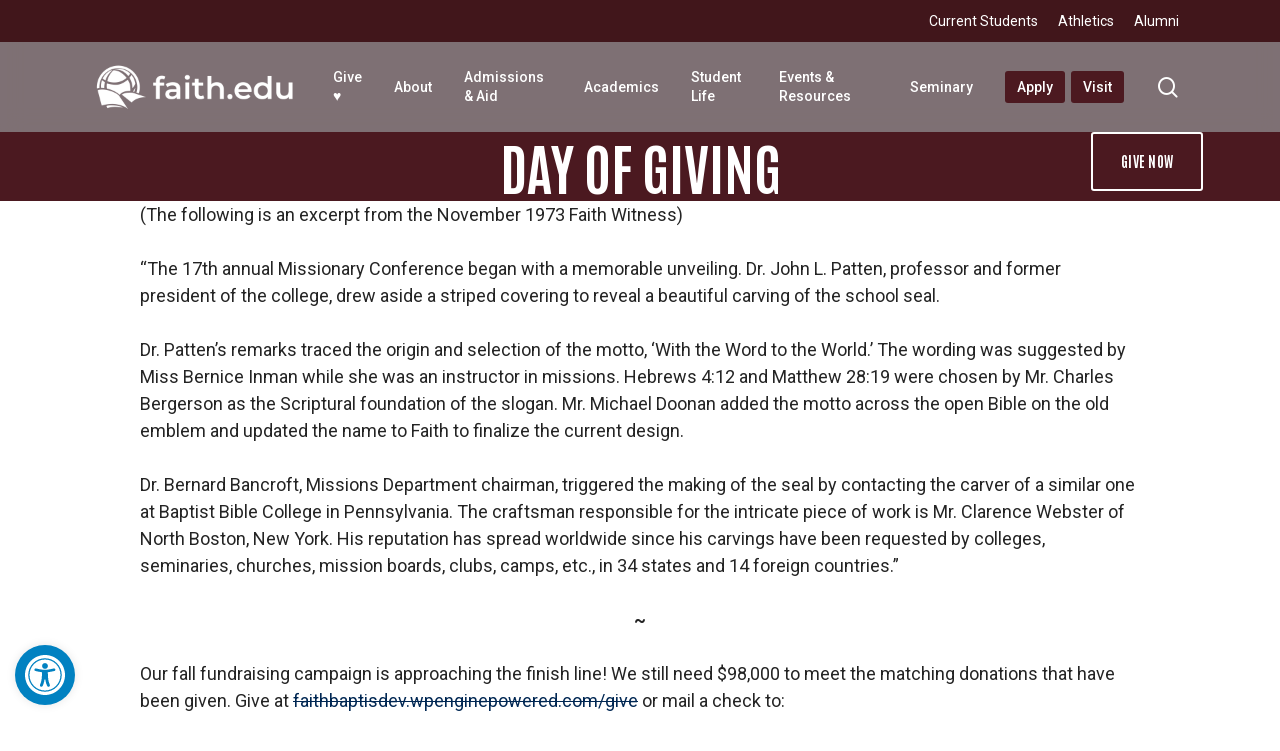

--- FILE ---
content_type: text/html; charset=UTF-8
request_url: https://faith.edu/faith-news/the-school-seal-and-the-1973-missionary-conference/
body_size: 34153
content:
<!doctype html>
<html lang="en-US" class="no-js">
<head>
	<meta charset="UTF-8">
	<meta name="viewport" content="width=device-width, initial-scale=1, maximum-scale=1, user-scalable=0" /><meta name='robots' content='index, follow, max-image-preview:large, max-snippet:-1, max-video-preview:-1' />
	<style>img:is([sizes="auto" i], [sizes^="auto," i]) { contain-intrinsic-size: 3000px 1500px }</style>
	
	<!-- This site is optimized with the Yoast SEO plugin v22.2 - https://yoast.com/wordpress/plugins/seo/ -->
	<title>The School Seal and the 1973 Missionary Conference - Faith Baptist Bible College</title>
	<link rel="canonical" href="https://faith.edu/faith-news/the-school-seal-and-the-1973-missionary-conference/" />
	<meta property="og:locale" content="en_US" />
	<meta property="og:type" content="article" />
	<meta property="og:title" content="The School Seal and the 1973 Missionary Conference - Faith Baptist Bible College" />
	<meta property="og:description" content="(The following is an excerpt from the November 1973 Faith Witness) “The 17th annual Missionary Conference began with a memorable unveiling. Dr. John L. Patten, professor and former president of..." />
	<meta property="og:url" content="https://faith.edu/faith-news/the-school-seal-and-the-1973-missionary-conference/" />
	<meta property="og:site_name" content="Faith Baptist Bible College" />
	<meta property="article:publisher" content="https://facebook.com/faithbaptistbiblecollege" />
	<meta property="article:published_time" content="2020-08-25T14:34:15+00:00" />
	<meta property="og:image" content="https://faith.edu/wp-content/uploads/2024/10/Faith-Campus-03.jpg" />
	<meta property="og:image:width" content="2048" />
	<meta property="og:image:height" content="1536" />
	<meta property="og:image:type" content="image/jpeg" />
	<meta name="author" content="Joshua Huang" />
	<meta name="twitter:card" content="summary_large_image" />
	<meta name="twitter:label1" content="Written by" />
	<meta name="twitter:data1" content="Joshua Huang" />
	<meta name="twitter:label2" content="Est. reading time" />
	<meta name="twitter:data2" content="1 minute" />
	<script type="application/ld+json" class="yoast-schema-graph">{"@context":"https://schema.org","@graph":[{"@type":"Article","@id":"https://faith.edu/faith-news/the-school-seal-and-the-1973-missionary-conference/#article","isPartOf":{"@id":"https://faith.edu/faith-news/the-school-seal-and-the-1973-missionary-conference/"},"author":{"name":"Joshua Huang","@id":"https://faith.edu/#/schema/person/60a5276661c50984baf6ab141ab28728"},"headline":"The School Seal and the 1973 Missionary Conference","datePublished":"2020-08-25T14:34:15+00:00","dateModified":"2020-08-25T14:34:15+00:00","mainEntityOfPage":{"@id":"https://faith.edu/faith-news/the-school-seal-and-the-1973-missionary-conference/"},"wordCount":238,"publisher":{"@id":"https://faith.edu/#organization"},"image":{"@id":"https://faith.edu/faith-news/the-school-seal-and-the-1973-missionary-conference/#primaryimage"},"thumbnailUrl":"","articleSection":["Faith News"],"inLanguage":"en-US"},{"@type":"WebPage","@id":"https://faith.edu/faith-news/the-school-seal-and-the-1973-missionary-conference/","url":"https://faith.edu/faith-news/the-school-seal-and-the-1973-missionary-conference/","name":"The School Seal and the 1973 Missionary Conference - Faith Baptist Bible College","isPartOf":{"@id":"https://faith.edu/#website"},"primaryImageOfPage":{"@id":"https://faith.edu/faith-news/the-school-seal-and-the-1973-missionary-conference/#primaryimage"},"image":{"@id":"https://faith.edu/faith-news/the-school-seal-and-the-1973-missionary-conference/#primaryimage"},"thumbnailUrl":"","datePublished":"2020-08-25T14:34:15+00:00","dateModified":"2020-08-25T14:34:15+00:00","breadcrumb":{"@id":"https://faith.edu/faith-news/the-school-seal-and-the-1973-missionary-conference/#breadcrumb"},"inLanguage":"en-US","potentialAction":[{"@type":"ReadAction","target":["https://faith.edu/faith-news/the-school-seal-and-the-1973-missionary-conference/"]}]},{"@type":"ImageObject","inLanguage":"en-US","@id":"https://faith.edu/faith-news/the-school-seal-and-the-1973-missionary-conference/#primaryimage","url":"","contentUrl":""},{"@type":"BreadcrumbList","@id":"https://faith.edu/faith-news/the-school-seal-and-the-1973-missionary-conference/#breadcrumb","itemListElement":[{"@type":"ListItem","position":1,"name":"Home","item":"https://faith.edu/"},{"@type":"ListItem","position":2,"name":"The School Seal and the 1973 Missionary Conference"}]},{"@type":"WebSite","@id":"https://faith.edu/#website","url":"https://faith.edu/","name":"Faith Baptist Bible College","description":"Prepare to Make a Difference","publisher":{"@id":"https://faith.edu/#organization"},"alternateName":"FBBC&TS","potentialAction":[{"@type":"SearchAction","target":{"@type":"EntryPoint","urlTemplate":"https://faith.edu/?s={search_term_string}"},"query-input":"required name=search_term_string"}],"inLanguage":"en-US"},{"@type":"Organization","@id":"https://faith.edu/#organization","name":"Faith Baptist Bible College","url":"https://faith.edu/","logo":{"@type":"ImageObject","inLanguage":"en-US","@id":"https://faith.edu/#/schema/logo/image/","url":"https://faith.edu/wp-content/uploads/2024/10/Faith-Campus-03.jpg","contentUrl":"https://faith.edu/wp-content/uploads/2024/10/Faith-Campus-03.jpg","width":2048,"height":1536,"caption":"Faith Baptist Bible College"},"image":{"@id":"https://faith.edu/#/schema/logo/image/"},"sameAs":["https://facebook.com/faithbaptistbiblecollege","https://instagram.com/fbbc_edu"]},{"@type":"Person","@id":"https://faith.edu/#/schema/person/60a5276661c50984baf6ab141ab28728","name":"Joshua Huang","sameAs":["https://faith.edu"],"url":"https://faith.edu/author/933dec6fadd0e8dd/"}]}</script>
	<!-- / Yoast SEO plugin. -->


<link rel='dns-prefetch' href='//cdn.jsdelivr.net' />
<link rel='dns-prefetch' href='//www.googletagmanager.com' />
<link rel='dns-prefetch' href='//fonts.googleapis.com' />
<link rel="alternate" type="application/rss+xml" title="Faith Baptist Bible College &raquo; Feed" href="https://faith.edu/feed/" />
<link rel="alternate" type="application/rss+xml" title="Faith Baptist Bible College &raquo; Comments Feed" href="https://faith.edu/comments/feed/" />
<script type="text/javascript">
/* <![CDATA[ */
window._wpemojiSettings = {"baseUrl":"https:\/\/s.w.org\/images\/core\/emoji\/15.0.3\/72x72\/","ext":".png","svgUrl":"https:\/\/s.w.org\/images\/core\/emoji\/15.0.3\/svg\/","svgExt":".svg","source":{"concatemoji":"https:\/\/faith.edu\/wp-includes\/js\/wp-emoji-release.min.js?ver=6.7.2"}};
/*! This file is auto-generated */
!function(i,n){var o,s,e;function c(e){try{var t={supportTests:e,timestamp:(new Date).valueOf()};sessionStorage.setItem(o,JSON.stringify(t))}catch(e){}}function p(e,t,n){e.clearRect(0,0,e.canvas.width,e.canvas.height),e.fillText(t,0,0);var t=new Uint32Array(e.getImageData(0,0,e.canvas.width,e.canvas.height).data),r=(e.clearRect(0,0,e.canvas.width,e.canvas.height),e.fillText(n,0,0),new Uint32Array(e.getImageData(0,0,e.canvas.width,e.canvas.height).data));return t.every(function(e,t){return e===r[t]})}function u(e,t,n){switch(t){case"flag":return n(e,"\ud83c\udff3\ufe0f\u200d\u26a7\ufe0f","\ud83c\udff3\ufe0f\u200b\u26a7\ufe0f")?!1:!n(e,"\ud83c\uddfa\ud83c\uddf3","\ud83c\uddfa\u200b\ud83c\uddf3")&&!n(e,"\ud83c\udff4\udb40\udc67\udb40\udc62\udb40\udc65\udb40\udc6e\udb40\udc67\udb40\udc7f","\ud83c\udff4\u200b\udb40\udc67\u200b\udb40\udc62\u200b\udb40\udc65\u200b\udb40\udc6e\u200b\udb40\udc67\u200b\udb40\udc7f");case"emoji":return!n(e,"\ud83d\udc26\u200d\u2b1b","\ud83d\udc26\u200b\u2b1b")}return!1}function f(e,t,n){var r="undefined"!=typeof WorkerGlobalScope&&self instanceof WorkerGlobalScope?new OffscreenCanvas(300,150):i.createElement("canvas"),a=r.getContext("2d",{willReadFrequently:!0}),o=(a.textBaseline="top",a.font="600 32px Arial",{});return e.forEach(function(e){o[e]=t(a,e,n)}),o}function t(e){var t=i.createElement("script");t.src=e,t.defer=!0,i.head.appendChild(t)}"undefined"!=typeof Promise&&(o="wpEmojiSettingsSupports",s=["flag","emoji"],n.supports={everything:!0,everythingExceptFlag:!0},e=new Promise(function(e){i.addEventListener("DOMContentLoaded",e,{once:!0})}),new Promise(function(t){var n=function(){try{var e=JSON.parse(sessionStorage.getItem(o));if("object"==typeof e&&"number"==typeof e.timestamp&&(new Date).valueOf()<e.timestamp+604800&&"object"==typeof e.supportTests)return e.supportTests}catch(e){}return null}();if(!n){if("undefined"!=typeof Worker&&"undefined"!=typeof OffscreenCanvas&&"undefined"!=typeof URL&&URL.createObjectURL&&"undefined"!=typeof Blob)try{var e="postMessage("+f.toString()+"("+[JSON.stringify(s),u.toString(),p.toString()].join(",")+"));",r=new Blob([e],{type:"text/javascript"}),a=new Worker(URL.createObjectURL(r),{name:"wpTestEmojiSupports"});return void(a.onmessage=function(e){c(n=e.data),a.terminate(),t(n)})}catch(e){}c(n=f(s,u,p))}t(n)}).then(function(e){for(var t in e)n.supports[t]=e[t],n.supports.everything=n.supports.everything&&n.supports[t],"flag"!==t&&(n.supports.everythingExceptFlag=n.supports.everythingExceptFlag&&n.supports[t]);n.supports.everythingExceptFlag=n.supports.everythingExceptFlag&&!n.supports.flag,n.DOMReady=!1,n.readyCallback=function(){n.DOMReady=!0}}).then(function(){return e}).then(function(){var e;n.supports.everything||(n.readyCallback(),(e=n.source||{}).concatemoji?t(e.concatemoji):e.wpemoji&&e.twemoji&&(t(e.twemoji),t(e.wpemoji)))}))}((window,document),window._wpemojiSettings);
/* ]]> */
</script>

<link rel='stylesheet' id='formidable-css' href='https://faith.edu/wp-content/plugins/formidable/css/formidableforms.css?ver=225256' type='text/css' media='all' />
<link rel='stylesheet' id='fancybox-css' href='https://cdn.jsdelivr.net/npm/@fancyapps/ui@4.0/dist/fancybox.css?ver=6.7.2' type='text/css' media='all' />
<style id='wp-emoji-styles-inline-css' type='text/css'>

	img.wp-smiley, img.emoji {
		display: inline !important;
		border: none !important;
		box-shadow: none !important;
		height: 1em !important;
		width: 1em !important;
		margin: 0 0.07em !important;
		vertical-align: -0.1em !important;
		background: none !important;
		padding: 0 !important;
	}
</style>
<link rel='stylesheet' id='wp-block-library-css' href='https://faith.edu/wp-includes/css/dist/block-library/style.min.css?ver=6.7.2' type='text/css' media='all' />
<style id='global-styles-inline-css' type='text/css'>
:root{--wp--preset--aspect-ratio--square: 1;--wp--preset--aspect-ratio--4-3: 4/3;--wp--preset--aspect-ratio--3-4: 3/4;--wp--preset--aspect-ratio--3-2: 3/2;--wp--preset--aspect-ratio--2-3: 2/3;--wp--preset--aspect-ratio--16-9: 16/9;--wp--preset--aspect-ratio--9-16: 9/16;--wp--preset--color--black: #000000;--wp--preset--color--cyan-bluish-gray: #abb8c3;--wp--preset--color--white: #ffffff;--wp--preset--color--pale-pink: #f78da7;--wp--preset--color--vivid-red: #cf2e2e;--wp--preset--color--luminous-vivid-orange: #ff6900;--wp--preset--color--luminous-vivid-amber: #fcb900;--wp--preset--color--light-green-cyan: #7bdcb5;--wp--preset--color--vivid-green-cyan: #00d084;--wp--preset--color--pale-cyan-blue: #8ed1fc;--wp--preset--color--vivid-cyan-blue: #0693e3;--wp--preset--color--vivid-purple: #9b51e0;--wp--preset--gradient--vivid-cyan-blue-to-vivid-purple: linear-gradient(135deg,rgba(6,147,227,1) 0%,rgb(155,81,224) 100%);--wp--preset--gradient--light-green-cyan-to-vivid-green-cyan: linear-gradient(135deg,rgb(122,220,180) 0%,rgb(0,208,130) 100%);--wp--preset--gradient--luminous-vivid-amber-to-luminous-vivid-orange: linear-gradient(135deg,rgba(252,185,0,1) 0%,rgba(255,105,0,1) 100%);--wp--preset--gradient--luminous-vivid-orange-to-vivid-red: linear-gradient(135deg,rgba(255,105,0,1) 0%,rgb(207,46,46) 100%);--wp--preset--gradient--very-light-gray-to-cyan-bluish-gray: linear-gradient(135deg,rgb(238,238,238) 0%,rgb(169,184,195) 100%);--wp--preset--gradient--cool-to-warm-spectrum: linear-gradient(135deg,rgb(74,234,220) 0%,rgb(151,120,209) 20%,rgb(207,42,186) 40%,rgb(238,44,130) 60%,rgb(251,105,98) 80%,rgb(254,248,76) 100%);--wp--preset--gradient--blush-light-purple: linear-gradient(135deg,rgb(255,206,236) 0%,rgb(152,150,240) 100%);--wp--preset--gradient--blush-bordeaux: linear-gradient(135deg,rgb(254,205,165) 0%,rgb(254,45,45) 50%,rgb(107,0,62) 100%);--wp--preset--gradient--luminous-dusk: linear-gradient(135deg,rgb(255,203,112) 0%,rgb(199,81,192) 50%,rgb(65,88,208) 100%);--wp--preset--gradient--pale-ocean: linear-gradient(135deg,rgb(255,245,203) 0%,rgb(182,227,212) 50%,rgb(51,167,181) 100%);--wp--preset--gradient--electric-grass: linear-gradient(135deg,rgb(202,248,128) 0%,rgb(113,206,126) 100%);--wp--preset--gradient--midnight: linear-gradient(135deg,rgb(2,3,129) 0%,rgb(40,116,252) 100%);--wp--preset--font-size--small: 13px;--wp--preset--font-size--medium: 20px;--wp--preset--font-size--large: 36px;--wp--preset--font-size--x-large: 42px;--wp--preset--spacing--20: 0.44rem;--wp--preset--spacing--30: 0.67rem;--wp--preset--spacing--40: 1rem;--wp--preset--spacing--50: 1.5rem;--wp--preset--spacing--60: 2.25rem;--wp--preset--spacing--70: 3.38rem;--wp--preset--spacing--80: 5.06rem;--wp--preset--shadow--natural: 6px 6px 9px rgba(0, 0, 0, 0.2);--wp--preset--shadow--deep: 12px 12px 50px rgba(0, 0, 0, 0.4);--wp--preset--shadow--sharp: 6px 6px 0px rgba(0, 0, 0, 0.2);--wp--preset--shadow--outlined: 6px 6px 0px -3px rgba(255, 255, 255, 1), 6px 6px rgba(0, 0, 0, 1);--wp--preset--shadow--crisp: 6px 6px 0px rgba(0, 0, 0, 1);}:root { --wp--style--global--content-size: 1300px;--wp--style--global--wide-size: 1300px; }:where(body) { margin: 0; }.wp-site-blocks > .alignleft { float: left; margin-right: 2em; }.wp-site-blocks > .alignright { float: right; margin-left: 2em; }.wp-site-blocks > .aligncenter { justify-content: center; margin-left: auto; margin-right: auto; }:where(.is-layout-flex){gap: 0.5em;}:where(.is-layout-grid){gap: 0.5em;}.is-layout-flow > .alignleft{float: left;margin-inline-start: 0;margin-inline-end: 2em;}.is-layout-flow > .alignright{float: right;margin-inline-start: 2em;margin-inline-end: 0;}.is-layout-flow > .aligncenter{margin-left: auto !important;margin-right: auto !important;}.is-layout-constrained > .alignleft{float: left;margin-inline-start: 0;margin-inline-end: 2em;}.is-layout-constrained > .alignright{float: right;margin-inline-start: 2em;margin-inline-end: 0;}.is-layout-constrained > .aligncenter{margin-left: auto !important;margin-right: auto !important;}.is-layout-constrained > :where(:not(.alignleft):not(.alignright):not(.alignfull)){max-width: var(--wp--style--global--content-size);margin-left: auto !important;margin-right: auto !important;}.is-layout-constrained > .alignwide{max-width: var(--wp--style--global--wide-size);}body .is-layout-flex{display: flex;}.is-layout-flex{flex-wrap: wrap;align-items: center;}.is-layout-flex > :is(*, div){margin: 0;}body .is-layout-grid{display: grid;}.is-layout-grid > :is(*, div){margin: 0;}body{padding-top: 0px;padding-right: 0px;padding-bottom: 0px;padding-left: 0px;}:root :where(.wp-element-button, .wp-block-button__link){background-color: #32373c;border-width: 0;color: #fff;font-family: inherit;font-size: inherit;line-height: inherit;padding: calc(0.667em + 2px) calc(1.333em + 2px);text-decoration: none;}.has-black-color{color: var(--wp--preset--color--black) !important;}.has-cyan-bluish-gray-color{color: var(--wp--preset--color--cyan-bluish-gray) !important;}.has-white-color{color: var(--wp--preset--color--white) !important;}.has-pale-pink-color{color: var(--wp--preset--color--pale-pink) !important;}.has-vivid-red-color{color: var(--wp--preset--color--vivid-red) !important;}.has-luminous-vivid-orange-color{color: var(--wp--preset--color--luminous-vivid-orange) !important;}.has-luminous-vivid-amber-color{color: var(--wp--preset--color--luminous-vivid-amber) !important;}.has-light-green-cyan-color{color: var(--wp--preset--color--light-green-cyan) !important;}.has-vivid-green-cyan-color{color: var(--wp--preset--color--vivid-green-cyan) !important;}.has-pale-cyan-blue-color{color: var(--wp--preset--color--pale-cyan-blue) !important;}.has-vivid-cyan-blue-color{color: var(--wp--preset--color--vivid-cyan-blue) !important;}.has-vivid-purple-color{color: var(--wp--preset--color--vivid-purple) !important;}.has-black-background-color{background-color: var(--wp--preset--color--black) !important;}.has-cyan-bluish-gray-background-color{background-color: var(--wp--preset--color--cyan-bluish-gray) !important;}.has-white-background-color{background-color: var(--wp--preset--color--white) !important;}.has-pale-pink-background-color{background-color: var(--wp--preset--color--pale-pink) !important;}.has-vivid-red-background-color{background-color: var(--wp--preset--color--vivid-red) !important;}.has-luminous-vivid-orange-background-color{background-color: var(--wp--preset--color--luminous-vivid-orange) !important;}.has-luminous-vivid-amber-background-color{background-color: var(--wp--preset--color--luminous-vivid-amber) !important;}.has-light-green-cyan-background-color{background-color: var(--wp--preset--color--light-green-cyan) !important;}.has-vivid-green-cyan-background-color{background-color: var(--wp--preset--color--vivid-green-cyan) !important;}.has-pale-cyan-blue-background-color{background-color: var(--wp--preset--color--pale-cyan-blue) !important;}.has-vivid-cyan-blue-background-color{background-color: var(--wp--preset--color--vivid-cyan-blue) !important;}.has-vivid-purple-background-color{background-color: var(--wp--preset--color--vivid-purple) !important;}.has-black-border-color{border-color: var(--wp--preset--color--black) !important;}.has-cyan-bluish-gray-border-color{border-color: var(--wp--preset--color--cyan-bluish-gray) !important;}.has-white-border-color{border-color: var(--wp--preset--color--white) !important;}.has-pale-pink-border-color{border-color: var(--wp--preset--color--pale-pink) !important;}.has-vivid-red-border-color{border-color: var(--wp--preset--color--vivid-red) !important;}.has-luminous-vivid-orange-border-color{border-color: var(--wp--preset--color--luminous-vivid-orange) !important;}.has-luminous-vivid-amber-border-color{border-color: var(--wp--preset--color--luminous-vivid-amber) !important;}.has-light-green-cyan-border-color{border-color: var(--wp--preset--color--light-green-cyan) !important;}.has-vivid-green-cyan-border-color{border-color: var(--wp--preset--color--vivid-green-cyan) !important;}.has-pale-cyan-blue-border-color{border-color: var(--wp--preset--color--pale-cyan-blue) !important;}.has-vivid-cyan-blue-border-color{border-color: var(--wp--preset--color--vivid-cyan-blue) !important;}.has-vivid-purple-border-color{border-color: var(--wp--preset--color--vivid-purple) !important;}.has-vivid-cyan-blue-to-vivid-purple-gradient-background{background: var(--wp--preset--gradient--vivid-cyan-blue-to-vivid-purple) !important;}.has-light-green-cyan-to-vivid-green-cyan-gradient-background{background: var(--wp--preset--gradient--light-green-cyan-to-vivid-green-cyan) !important;}.has-luminous-vivid-amber-to-luminous-vivid-orange-gradient-background{background: var(--wp--preset--gradient--luminous-vivid-amber-to-luminous-vivid-orange) !important;}.has-luminous-vivid-orange-to-vivid-red-gradient-background{background: var(--wp--preset--gradient--luminous-vivid-orange-to-vivid-red) !important;}.has-very-light-gray-to-cyan-bluish-gray-gradient-background{background: var(--wp--preset--gradient--very-light-gray-to-cyan-bluish-gray) !important;}.has-cool-to-warm-spectrum-gradient-background{background: var(--wp--preset--gradient--cool-to-warm-spectrum) !important;}.has-blush-light-purple-gradient-background{background: var(--wp--preset--gradient--blush-light-purple) !important;}.has-blush-bordeaux-gradient-background{background: var(--wp--preset--gradient--blush-bordeaux) !important;}.has-luminous-dusk-gradient-background{background: var(--wp--preset--gradient--luminous-dusk) !important;}.has-pale-ocean-gradient-background{background: var(--wp--preset--gradient--pale-ocean) !important;}.has-electric-grass-gradient-background{background: var(--wp--preset--gradient--electric-grass) !important;}.has-midnight-gradient-background{background: var(--wp--preset--gradient--midnight) !important;}.has-small-font-size{font-size: var(--wp--preset--font-size--small) !important;}.has-medium-font-size{font-size: var(--wp--preset--font-size--medium) !important;}.has-large-font-size{font-size: var(--wp--preset--font-size--large) !important;}.has-x-large-font-size{font-size: var(--wp--preset--font-size--x-large) !important;}
:where(.wp-block-post-template.is-layout-flex){gap: 1.25em;}:where(.wp-block-post-template.is-layout-grid){gap: 1.25em;}
:where(.wp-block-columns.is-layout-flex){gap: 2em;}:where(.wp-block-columns.is-layout-grid){gap: 2em;}
:root :where(.wp-block-pullquote){font-size: 1.5em;line-height: 1.6;}
</style>
<link rel='stylesheet' id='course-db-custom-style-css' href='https://faith.edu/wp-content/plugins/course-database/includes/../assets/css/styles.css?ver=6.7.2' type='text/css' media='all' />
<link rel='stylesheet' id='wdm-public-css-css' href='https://faith.edu/wp-content/plugins/weekly-dining-menu_V2.0.0/public/css/public.css?ver=1.0.0' type='text/css' media='all' />
<style id='wdm-public-css-inline-css' type='text/css'>

            :root {
                --primary-color: #002753;
                --secondary-color: #e2e8f0;
                --accent-color: #ff5da8;
                --dark-color: #4c1920;
                --light-color: #f8fafc;
                --gluten-free-color: #ff5da8;
            }
        
</style>
<link rel='stylesheet' id='wp-event-manager-frontend-css' href='https://faith.edu/wp-content/plugins/wp-event-manager/assets/css/frontend.min.css?ver=6.7.2' type='text/css' media='all' />
<link rel='stylesheet' id='wp-event-manager-jquery-ui-css-css' href='https://faith.edu/wp-content/plugins/wp-event-manager/assets/js/jquery-ui/jquery-ui.css?ver=6.7.2' type='text/css' media='all' />
<link rel='stylesheet' id='wp-event-manager-jquery-timepicker-css-css' href='https://faith.edu/wp-content/plugins/wp-event-manager/assets/js/jquery-timepicker/jquery.timepicker.min.css?ver=6.7.2' type='text/css' media='all' />
<link rel='stylesheet' id='wp-event-manager-grid-style-css' href='https://faith.edu/wp-content/plugins/wp-event-manager/assets/css/wpem-grid.min.css?ver=6.7.2' type='text/css' media='all' />
<link rel='stylesheet' id='wp-event-manager-font-style-css' href='https://faith.edu/wp-content/plugins/wp-event-manager/assets/fonts/style.css?ver=6.7.2' type='text/css' media='all' />
<link rel='stylesheet' id='rss-retriever-css' href='https://faith.edu/wp-content/plugins/wp-rss-retriever/inc/css/rss-retriever.css?ver=1.6.10' type='text/css' media='all' />
<link rel='stylesheet' id='wmjh-public-styles-css' href='https://faith.edu/wp-content/plugins/wp-wishlist-manager/public/public-styles.css?ver=1.1.0' type='text/css' media='all' />
<link rel='stylesheet' id='snpjh-public-style-css' href='https://faith.edu/wp-content/plugins/sermon-notes/public/assets/public.css?ver=1.0.0' type='text/css' media='all' />
<link rel='stylesheet' id='custom-styles-css' href='https://faith.edu/wp-content/themes/salient-child/custom-styles.css?ver=1.0' type='text/css' media='all' />
<link rel='stylesheet' id='salient-grid-system-css' href='https://faith.edu/wp-content/themes/salient/css/build/grid-system.css?ver=16.2.2' type='text/css' media='all' />
<link rel='stylesheet' id='main-styles-css' href='https://faith.edu/wp-content/themes/salient/css/build/style.css?ver=16.2.2' type='text/css' media='all' />
<style id='main-styles-inline-css' type='text/css'>
@media only screen and (max-width:999px){#ajax-content-wrap .top-level .nectar-post-grid[data-animation*="fade"] .nectar-post-grid-item,#ajax-content-wrap .top-level .nectar-post-grid[data-animation="zoom-out-reveal"] .nectar-post-grid-item *:not(.content),#ajax-content-wrap .top-level .nectar-post-grid[data-animation="zoom-out-reveal"] .nectar-post-grid-item *:before{transform:none;opacity:1;clip-path:none;}#ajax-content-wrap .top-level .nectar-post-grid[data-animation="zoom-out-reveal"] .nectar-post-grid-item .nectar-el-parallax-scroll .nectar-post-grid-item-bg-wrap-inner{transform:scale(1.275);}}.wpb_row.vc_row.top-level .nectar-video-bg{opacity:1;height:100%;width:100%;object-fit:cover;object-position:center center;}body.using-mobile-browser .wpb_row.vc_row.top-level .nectar-video-wrap{left:0;}body.using-mobile-browser .wpb_row.vc_row.top-level.full-width-section .nectar-video-wrap:not(.column-video){left:50%;}.wpb_row.vc_row.top-level .nectar-video-wrap{opacity:1;width:100%;}.top-level .portfolio-items[data-loading=lazy-load] .col .inner-wrap.animated .top-level-image{opacity:1;}.wpb_row.vc_row.top-level .column-image-bg-wrap[data-n-parallax-bg="true"] .column-image-bg,.wpb_row.vc_row.top-level + .wpb_row .column-image-bg-wrap[data-n-parallax-bg="true"] .column-image-bg,#portfolio-extra > .wpb_row.vc_row.parallax_section:first-child .row-bg{transform:none!important;height:100%!important;opacity:1;}#portfolio-extra > .wpb_row.vc_row.parallax_section .row-bg{background-attachment:scroll;}.scroll-down-wrap.hidden{transform:none;opacity:1;}#ajax-loading-screen[data-disable-mobile="0"]{display:none!important;}body[data-slide-out-widget-area-style="slide-out-from-right"].material .slide_out_area_close.hide_until_rendered{opacity:0;}
</style>
<link rel='stylesheet' id='nectar-header-secondary-nav-css' href='https://faith.edu/wp-content/themes/salient/css/build/header/header-secondary-nav.css?ver=16.2.2' type='text/css' media='all' />
<link rel='stylesheet' id='nectar-single-styles-css' href='https://faith.edu/wp-content/themes/salient/css/build/single.css?ver=16.2.2' type='text/css' media='all' />
<link rel='stylesheet' id='nectar-element-highlighted-text-css' href='https://faith.edu/wp-content/themes/salient/css/build/elements/element-highlighted-text.css?ver=16.2.2' type='text/css' media='all' />
<link rel='stylesheet' id='nectar-element-icon-with-text-css' href='https://faith.edu/wp-content/themes/salient/css/build/elements/element-icon-with-text.css?ver=16.2.2' type='text/css' media='all' />
<link rel='stylesheet' id='responsive-css' href='https://faith.edu/wp-content/themes/salient/css/build/responsive.css?ver=16.2.2' type='text/css' media='all' />
<link rel='stylesheet' id='skin-material-css' href='https://faith.edu/wp-content/themes/salient/css/build/skin-material.css?ver=16.2.2' type='text/css' media='all' />
<link rel='stylesheet' id='salient-wp-menu-dynamic-css' href='https://faith.edu/wp-content/uploads/salient/menu-dynamic.css?ver=71564' type='text/css' media='all' />
<link rel='stylesheet' id='dflip-style-css' href='https://faith.edu/wp-content/plugins/3d-flipbook-dflip-lite/assets/css/dflip.min.css?ver=2.3.32' type='text/css' media='all' />
<link rel='stylesheet' id='pojo-a11y-css' href='https://faith.edu/wp-content/plugins/pojo-accessibility/assets/css/style.min.css?ver=1.0.0' type='text/css' media='all' />
<link rel='stylesheet' id='tablepress-default-css' href='https://faith.edu/wp-content/tablepress-combined.min.css?ver=6' type='text/css' media='all' />
<link rel='stylesheet' id='simcal-qtip-css' href='https://faith.edu/wp-content/plugins/google-calendar-events/assets/generated/vendor/jquery.qtip.min.css?ver=3.4.8' type='text/css' media='all' />
<link rel='stylesheet' id='simcal-default-calendar-grid-css' href='https://faith.edu/wp-content/plugins/google-calendar-events/assets/generated/default-calendar-grid.min.css?ver=3.4.8' type='text/css' media='all' />
<link rel='stylesheet' id='simcal-default-calendar-list-css' href='https://faith.edu/wp-content/plugins/google-calendar-events/assets/generated/default-calendar-list.min.css?ver=3.4.8' type='text/css' media='all' />
<link rel='stylesheet' id='dynamic-css-css' href='https://faith.edu/wp-content/themes/salient/css/salient-dynamic-styles.css?ver=66954' type='text/css' media='all' />
<style id='dynamic-css-inline-css' type='text/css'>
#page-header-bg[data-post-hs="default_minimal"] .inner-wrap{text-align:center}#page-header-bg[data-post-hs="default_minimal"] .inner-wrap >a,.material #page-header-bg.fullscreen-header .inner-wrap >a{color:#fff;font-weight:600;border:var(--nectar-border-thickness) solid rgba(255,255,255,0.4);padding:4px 10px;margin:5px 6px 0 5px;display:inline-block;transition:all 0.2s ease;-webkit-transition:all 0.2s ease;font-size:14px;line-height:18px}body.material #page-header-bg.fullscreen-header .inner-wrap >a{margin-bottom:15px;}body.material #page-header-bg.fullscreen-header .inner-wrap >a{border:none;padding:6px 10px}body[data-button-style^="rounded"] #page-header-bg[data-post-hs="default_minimal"] .inner-wrap >a,body[data-button-style^="rounded"].material #page-header-bg.fullscreen-header .inner-wrap >a{border-radius:100px}body.single [data-post-hs="default_minimal"] #single-below-header span,body.single .heading-title[data-header-style="default_minimal"] #single-below-header span{line-height:14px;}#page-header-bg[data-post-hs="default_minimal"] #single-below-header{text-align:center;position:relative;z-index:100}#page-header-bg[data-post-hs="default_minimal"] #single-below-header span{float:none;display:inline-block}#page-header-bg[data-post-hs="default_minimal"] .inner-wrap >a:hover,#page-header-bg[data-post-hs="default_minimal"] .inner-wrap >a:focus{border-color:transparent}#page-header-bg.fullscreen-header .avatar,#page-header-bg[data-post-hs="default_minimal"] .avatar{border-radius:100%}#page-header-bg.fullscreen-header .meta-author span,#page-header-bg[data-post-hs="default_minimal"] .meta-author span{display:block}#page-header-bg.fullscreen-header .meta-author img{margin-bottom:0;height:50px;width:auto}#page-header-bg[data-post-hs="default_minimal"] .meta-author img{margin-bottom:0;height:40px;width:auto}#page-header-bg[data-post-hs="default_minimal"] .author-section{position:absolute;bottom:30px}#page-header-bg.fullscreen-header .meta-author,#page-header-bg[data-post-hs="default_minimal"] .meta-author{font-size:18px}#page-header-bg.fullscreen-header .author-section .meta-date,#page-header-bg[data-post-hs="default_minimal"] .author-section .meta-date{font-size:12px;color:rgba(255,255,255,0.8)}#page-header-bg.fullscreen-header .author-section .meta-date i{font-size:12px}#page-header-bg[data-post-hs="default_minimal"] .author-section .meta-date i{font-size:11px;line-height:14px}#page-header-bg[data-post-hs="default_minimal"] .author-section .avatar-post-info{position:relative;top:-5px}#page-header-bg.fullscreen-header .author-section a,#page-header-bg[data-post-hs="default_minimal"] .author-section a{display:block;margin-bottom:-2px}#page-header-bg[data-post-hs="default_minimal"] .author-section a{font-size:14px;line-height:14px}#page-header-bg.fullscreen-header .author-section a:hover,#page-header-bg[data-post-hs="default_minimal"] .author-section a:hover{color:rgba(255,255,255,0.85)!important}#page-header-bg.fullscreen-header .author-section,#page-header-bg[data-post-hs="default_minimal"] .author-section{width:100%;z-index:10;text-align:center}#page-header-bg.fullscreen-header .author-section{margin-top:25px;}#page-header-bg.fullscreen-header .author-section span,#page-header-bg[data-post-hs="default_minimal"] .author-section span{padding-left:0;line-height:20px;font-size:20px}#page-header-bg.fullscreen-header .author-section .avatar-post-info,#page-header-bg[data-post-hs="default_minimal"] .author-section .avatar-post-info{margin-left:10px}#page-header-bg.fullscreen-header .author-section .avatar-post-info,#page-header-bg.fullscreen-header .author-section .meta-author,#page-header-bg[data-post-hs="default_minimal"] .author-section .avatar-post-info,#page-header-bg[data-post-hs="default_minimal"] .author-section .meta-author{text-align:left;display:inline-block;top:9px}@media only screen and (min-width :690px) and (max-width :999px){body.single-post #page-header-bg[data-post-hs="default_minimal"]{padding-top:10%;padding-bottom:10%;}}@media only screen and (max-width :690px){#ajax-content-wrap #page-header-bg[data-post-hs="default_minimal"] #single-below-header span:not(.rich-snippet-hidden),#ajax-content-wrap .row.heading-title[data-header-style="default_minimal"] .col.section-title span.meta-category{display:inline-block;}.container-wrap[data-remove-post-comment-number="0"][data-remove-post-author="0"][data-remove-post-date="0"] .heading-title[data-header-style="default_minimal"] #single-below-header > span,#page-header-bg[data-post-hs="default_minimal"] .span_6[data-remove-post-comment-number="0"][data-remove-post-author="0"][data-remove-post-date="0"] #single-below-header > span{padding:0 8px;}.container-wrap[data-remove-post-comment-number="0"][data-remove-post-author="0"][data-remove-post-date="0"] .heading-title[data-header-style="default_minimal"] #single-below-header span,#page-header-bg[data-post-hs="default_minimal"] .span_6[data-remove-post-comment-number="0"][data-remove-post-author="0"][data-remove-post-date="0"] #single-below-header span{font-size:13px;line-height:10px;}.material #page-header-bg.fullscreen-header .author-section{margin-top:5px;}#page-header-bg.fullscreen-header .author-section{bottom:20px;}#page-header-bg.fullscreen-header .author-section .meta-date:not(.updated){margin-top:-4px;display:block;}#page-header-bg.fullscreen-header .author-section .avatar-post-info{margin:10px 0 0 0;}}#page-header-bg h1,#page-header-bg .subheader,.nectar-box-roll .overlaid-content h1,.nectar-box-roll .overlaid-content .subheader,#page-header-bg #portfolio-nav a i,body .section-title #portfolio-nav a:hover i,.page-header-no-bg h1,.page-header-no-bg span,#page-header-bg #portfolio-nav a i,#page-header-bg span,#page-header-bg #single-below-header a:hover,#page-header-bg #single-below-header a:focus,#page-header-bg.fullscreen-header .author-section a{color:#ffffff!important;}body #page-header-bg .pinterest-share i,body #page-header-bg .facebook-share i,body #page-header-bg .linkedin-share i,body #page-header-bg .twitter-share i,body #page-header-bg .google-plus-share i,body #page-header-bg .icon-salient-heart,body #page-header-bg .icon-salient-heart-2{color:#ffffff;}#page-header-bg[data-post-hs="default_minimal"] .inner-wrap > a:not(:hover){color:#ffffff;border-color:rgba(255,255,255,0.4);}.single #page-header-bg #single-below-header > span{border-color:rgba(255,255,255,0.4);}body .section-title #portfolio-nav a:hover i{opacity:0.75;}.single #page-header-bg .blog-title #single-meta .nectar-social.hover > div a,.single #page-header-bg .blog-title #single-meta > div a,.single #page-header-bg .blog-title #single-meta ul .n-shortcode a,#page-header-bg .blog-title #single-meta .nectar-social.hover .share-btn{border-color:rgba(255,255,255,0.4);}.single #page-header-bg .blog-title #single-meta .nectar-social.hover > div a:hover,#page-header-bg .blog-title #single-meta .nectar-social.hover .share-btn:hover,.single #page-header-bg .blog-title #single-meta div > a:hover,.single #page-header-bg .blog-title #single-meta ul .n-shortcode a:hover,.single #page-header-bg .blog-title #single-meta ul li:not(.meta-share-count):hover > a{border-color:rgba(255,255,255,1);}.single #page-header-bg #single-meta div span,.single #page-header-bg #single-meta > div a,.single #page-header-bg #single-meta > div i{color:#ffffff!important;}.single #page-header-bg #single-meta ul .meta-share-count .nectar-social a i{color:rgba(255,255,255,0.7)!important;}.single #page-header-bg #single-meta ul .meta-share-count .nectar-social a:hover i{color:rgba(255,255,255,1)!important;}@media only screen and (min-width:1000px){body #ajax-content-wrap.no-scroll{min-height:calc(100vh - 132px);height:calc(100vh - 132px)!important;}}@media only screen and (min-width:1000px){#page-header-wrap.fullscreen-header,#page-header-wrap.fullscreen-header #page-header-bg,html:not(.nectar-box-roll-loaded) .nectar-box-roll > #page-header-bg.fullscreen-header,.nectar_fullscreen_zoom_recent_projects,#nectar_fullscreen_rows:not(.afterLoaded) > div{height:calc(100vh - 131px);}.wpb_row.vc_row-o-full-height.top-level,.wpb_row.vc_row-o-full-height.top-level > .col.span_12{min-height:calc(100vh - 131px);}html:not(.nectar-box-roll-loaded) .nectar-box-roll > #page-header-bg.fullscreen-header{top:132px;}.nectar-slider-wrap[data-fullscreen="true"]:not(.loaded),.nectar-slider-wrap[data-fullscreen="true"]:not(.loaded) .swiper-container{height:calc(100vh - 130px)!important;}.admin-bar .nectar-slider-wrap[data-fullscreen="true"]:not(.loaded),.admin-bar .nectar-slider-wrap[data-fullscreen="true"]:not(.loaded) .swiper-container{height:calc(100vh - 130px - 32px)!important;}}.admin-bar[class*="page-template-template-no-header"] .wpb_row.vc_row-o-full-height.top-level,.admin-bar[class*="page-template-template-no-header"] .wpb_row.vc_row-o-full-height.top-level > .col.span_12{min-height:calc(100vh - 32px);}body[class*="page-template-template-no-header"] .wpb_row.vc_row-o-full-height.top-level,body[class*="page-template-template-no-header"] .wpb_row.vc_row-o-full-height.top-level > .col.span_12{min-height:100vh;}@media only screen and (max-width:999px){.using-mobile-browser #nectar_fullscreen_rows:not(.afterLoaded):not([data-mobile-disable="on"]) > div{height:calc(100vh - 126px);}.using-mobile-browser .wpb_row.vc_row-o-full-height.top-level,.using-mobile-browser .wpb_row.vc_row-o-full-height.top-level > .col.span_12,[data-permanent-transparent="1"].using-mobile-browser .wpb_row.vc_row-o-full-height.top-level,[data-permanent-transparent="1"].using-mobile-browser .wpb_row.vc_row-o-full-height.top-level > .col.span_12{min-height:calc(100vh - 126px);}html:not(.nectar-box-roll-loaded) .nectar-box-roll > #page-header-bg.fullscreen-header,.nectar_fullscreen_zoom_recent_projects,.nectar-slider-wrap[data-fullscreen="true"]:not(.loaded),.nectar-slider-wrap[data-fullscreen="true"]:not(.loaded) .swiper-container,#nectar_fullscreen_rows:not(.afterLoaded):not([data-mobile-disable="on"]) > div{height:calc(100vh - 73px);}.wpb_row.vc_row-o-full-height.top-level,.wpb_row.vc_row-o-full-height.top-level > .col.span_12{min-height:calc(100vh - 73px);}body[data-transparent-header="false"] #ajax-content-wrap.no-scroll{min-height:calc(100vh - 73px);height:calc(100vh - 73px);}}.screen-reader-text,.nectar-skip-to-content:not(:focus){border:0;clip:rect(1px,1px,1px,1px);clip-path:inset(50%);height:1px;margin:-1px;overflow:hidden;padding:0;position:absolute!important;width:1px;word-wrap:normal!important;}.row .col img:not([srcset]){width:auto;}.row .col img.img-with-animation.nectar-lazy:not([srcset]){width:100%;}
</style>
<link rel='stylesheet' id='salient-child-style-css' href='https://faith.edu/wp-content/themes/salient-child/style.css?ver=16.2.2' type='text/css' media='all' />
<link rel='stylesheet' id='redux-google-fonts-salient_redux-css' href='https://fonts.googleapis.com/css?family=Roboto%3A500%2C400%2C400italic%2C700%7CAntonio%3A600%2C400%2C700%7CZilla+Slab%3A700&#038;ver=6.7.2' type='text/css' media='all' />
<!--n2css--><!--n2js--><script type="text/javascript" src="https://faith.edu/wp-includes/js/jquery/jquery.min.js?ver=3.7.1" id="jquery-core-js"></script>
<script type="text/javascript" src="https://faith.edu/wp-includes/js/jquery/jquery-migrate.min.js?ver=3.4.1" id="jquery-migrate-js"></script>
<script type="text/javascript" src="https://cdn.jsdelivr.net/npm/@fancyapps/ui@4.0/dist/fancybox.umd.js?ver=1.0.3" id="fancybox-js"></script>
<script type="text/javascript" id="course-db-accordion-js-js-extra">
/* <![CDATA[ */
var yourPluginData = {"ajax_url":"https:\/\/faith.edu\/wp-admin\/admin-ajax.php"};
/* ]]> */
</script>
<script type="text/javascript" src="https://faith.edu/wp-content/plugins/course-database/includes/../assets/js/accordion.js?ver=6.7.2" id="course-db-accordion-js-js"></script>
<script type="text/javascript" id="track-the-click-js-extra">
/* <![CDATA[ */
var ajax_var = {"nonce":"f79481fe53"};
var ttc_data = {"proBeacon":""};
/* ]]> */
</script>
<script type="text/javascript" src="https://faith.edu/wp-content/plugins/track-the-click/public/js/track-the-click-public.js?ver=0.4.0" id="track-the-click-js" data-noptimize="true" data-no-optimize="1"></script>
<script type="text/javascript" id="track-the-click-js-after" data-noptimize="true" data-no-optimize="1">
/* <![CDATA[ */
function getHomeURL() {return "https://faith.edu";}
function getPostID() {return 13473;}
function showClickCounts() {return false;}
/* ]]> */
</script>

<!-- Google tag (gtag.js) snippet added by Site Kit -->
<!-- Google Analytics snippet added by Site Kit -->
<script type="text/javascript" src="https://www.googletagmanager.com/gtag/js?id=GT-T9BLJ4N6" id="google_gtagjs-js" async></script>
<script type="text/javascript" id="google_gtagjs-js-after">
/* <![CDATA[ */
window.dataLayer = window.dataLayer || [];function gtag(){dataLayer.push(arguments);}
gtag("set","linker",{"domains":["faith.edu"]});
gtag("js", new Date());
gtag("set", "developer_id.dZTNiMT", true);
gtag("config", "GT-T9BLJ4N6");
/* ]]> */
</script>
<script></script><link rel="https://api.w.org/" href="https://faith.edu/wp-json/" /><link rel="alternate" title="JSON" type="application/json" href="https://faith.edu/wp-json/wp/v2/posts/13473" /><link rel="EditURI" type="application/rsd+xml" title="RSD" href="https://faith.edu/xmlrpc.php?rsd" />
<meta name="generator" content="WordPress 6.7.2" />
<link rel='shortlink' href='https://faith.edu/?p=13473' />
<link rel="alternate" title="oEmbed (JSON)" type="application/json+oembed" href="https://faith.edu/wp-json/oembed/1.0/embed?url=https%3A%2F%2Ffaith.edu%2Ffaith-news%2Fthe-school-seal-and-the-1973-missionary-conference%2F" />
<link rel="alternate" title="oEmbed (XML)" type="text/xml+oembed" href="https://faith.edu/wp-json/oembed/1.0/embed?url=https%3A%2F%2Ffaith.edu%2Ffaith-news%2Fthe-school-seal-and-the-1973-missionary-conference%2F&#038;format=xml" />

<meta name="generator" content="Site Kit by Google 1.166.0" /><!-- Google tag (gtag.js) -->
<script async src="https://www.googletagmanager.com/gtag/js?id=G-BZDC2MGHB5"></script>
<script>
window.dataLayer = window.dataLayer || [];
function gtag(){dataLayer.push(arguments);}
gtag('js', new Date());

gtag('config', 'G-BZDC2MGHB5');
</script>

<link
  rel="stylesheet"
  href="https://cdnjs.cloudflare.com/ajax/libs/font-awesome/6.5.0/css/all.min.css"
/>		<style type="text/css">.pp-podcast {opacity: 0;}</style>
				<script>
			document.documentElement.className = document.documentElement.className.replace( 'no-js', 'js' );
		</script>
				<style>
			.no-js img.lazyload { display: none; }
			figure.wp-block-image img.lazyloading { min-width: 150px; }
							.lazyload, .lazyloading { opacity: 0; }
				.lazyloaded {
					opacity: 1;
					transition: opacity 400ms;
					transition-delay: 0ms;
				}
					</style>
		<script type="text/javascript"> var root = document.getElementsByTagName( "html" )[0]; root.setAttribute( "class", "js" ); </script><style type="text/css">
#pojo-a11y-toolbar .pojo-a11y-toolbar-toggle a{ background-color: #0181c1;	color: #ffffff;}
#pojo-a11y-toolbar .pojo-a11y-toolbar-overlay, #pojo-a11y-toolbar .pojo-a11y-toolbar-overlay ul.pojo-a11y-toolbar-items.pojo-a11y-links{ border-color: #0181c1;}
body.pojo-a11y-focusable a:focus{ outline-style: solid !important;	outline-width: 1px !important;	outline-color: #FF0000 !important;}
#pojo-a11y-toolbar{ top: 100px !important;}
#pojo-a11y-toolbar .pojo-a11y-toolbar-overlay{ background-color: #ffffff;}
#pojo-a11y-toolbar .pojo-a11y-toolbar-overlay ul.pojo-a11y-toolbar-items li.pojo-a11y-toolbar-item a, #pojo-a11y-toolbar .pojo-a11y-toolbar-overlay p.pojo-a11y-toolbar-title{ color: #333333;}
#pojo-a11y-toolbar .pojo-a11y-toolbar-overlay ul.pojo-a11y-toolbar-items li.pojo-a11y-toolbar-item a.active{ background-color: #0181c1;	color: #ffffff;}
@media (max-width: 767px) { #pojo-a11y-toolbar { top: 50px !important; } }</style><meta name="generator" content="Powered by WPBakery Page Builder - drag and drop page builder for WordPress."/>
<style type="text/css">.broken_link, a.broken_link {
	text-decoration: line-through;
}</style><link rel="icon" href="https://faith.edu/wp-content/uploads/2024/07/cropped-Faith-Baptist-logo-icon_white-32x32.png" sizes="32x32" />
<link rel="icon" href="https://faith.edu/wp-content/uploads/2024/07/cropped-Faith-Baptist-logo-icon_white-192x192.png" sizes="192x192" />
<link rel="apple-touch-icon" href="https://faith.edu/wp-content/uploads/2024/07/cropped-Faith-Baptist-logo-icon_white-180x180.png" />
<meta name="msapplication-TileImage" content="https://faith.edu/wp-content/uploads/2024/07/cropped-Faith-Baptist-logo-icon_white-270x270.png" />
		<style type="text/css" id="wp-custom-css">
			/* GLOBAL */

body {
	line-height: 1.5;
	-webkit-font-smoothing: unset;
}

/* HEADER & OTHER NAVIGATION */

#top nav ul .button_solid_color > a:before {
	background-color: #4c1920 !important;
}

body #header-outer {
	background-color: rgba(143,142,144,0.75);
}


/* HEADER */

@media screen and (min-width: 1000px) {
	#header-secondary-outer[data-full-width=true]>.container {
		padding: 0 100px;
	}
}

/* Major Template Professor Contact Info */
.team-member .social li a {
		font-size: 0.8em;
}

/* College Prep */
.page-id-20143 #header-outer,
.page-id-20143 #header-space,
.page-id-20187 #header-outer,
.page-id-20187 #header-space,
.page-id-20543 #header-outer,
.page-id-20543 #header-space,
.page-id-20764 #header-outer,
.page-id-20764 #header-space,
.page-id-20143 .nectar_hook_global_section_footer,
.page-id-20187 .nectar_hook_global_section_footer,
.page-id-20543 .nectar_hook_global_section_footer,
.page-id-20764 .nectar_hook_global_section_footer,
.page-id-20143 #copyright,
.page-id-20543 #copyright,
.page-id-20764 #copyright {
		display: none;
}

/* College Help Landing Page */
#college-help-notice p {
	color: #ffffff;
	font-size: 24px;
	font-weight: 900;
	padding: 10px 0px;
}
#college-prep-guide-headline p {
	font-size: 1.5em;
	padding: 30px 0px 20px;
}
#college-prep-guide-headline h1 {
	font-family: "Georgia", serif;
	font-size: 4em;
	line-height: 1.2em;
	text-transform: capitalize;
	padding-top: 0px;
}
#college-prep-guide-description,
.college-prep-white-background {
	background-color: #ffffff;
	padding: 20px;
	border-radius: 1em;
	margin-bottom: 30px;
}
#college-prep-guide-description {
	text-align: left;
	padding: 20px;
}
#college-prep-guide-description h2 {
	font-family: "Georgia", serif;
	font-size: 36px;
	line-height: 1.2em;
	text-transform: capitalize;
	padding: 0px 0px 20px;
}
#college-prep-guide-cta h2 {
	font-family: "Georgia", serif;
	font-size: 2em;
	text-transform: capitalize;
}
#form_college-prep-guide button {
	font-family: "Roboto", serif;
	font-size: 24px;
	background-color: rgb(228, 0, 0);
	text-transform: capitalize !important;
	font-weight: 900;
	border-radius: 0.25em !important;
}
#form_faith-difference-01 button {
	font-family: "Roboto", serif;
	font-size: 24px;
	background-color: #4c1920;
	text-transform: capitalize !important;
	font-weight: 900;
	border-radius: 0.25em !important;
}
#form_college-prep-guide .frm_flex,
#form_faith-difference-01 .frm_flex {
	display: flex;
  justify-content: center;
  align-items: center;
}
#form_college-prep-guide label {
	font-size: 20px;
}
#college-prep-resources {
	padding: 20px 0px !important;
}
#college-prep-headline.wpb_row {
	padding: 40px 0px 30px !important;
}
#college-prep-headline h1 {
	font-size: 60px;
	line-height: 1.2em;
}
#college-prep-headline p {
	padding: 10px 0px;
}
.college-prep-white-background {
	text-align: left;
	padding: 20px;
}
.college-prep-white-background h3 {
	padding-bottom: 20px;
}
.college-prep-white-background ul {
	padding-bottom: 40px;
}

/* All Colleges Are Not Equal */
#experience-different-ticker p {
	font-family: Antonio, sans-serif;
	color: #ffffff;
	font-size: 30px;
	font-weight: 900;
	text-transform: uppercase;
	padding: 10px 0px;
}
#free-planning-guide h1 {
	font-family: "Ariel", sans-serif;
	font-size: 4em;
	color: #ffffff;
	line-height: 1.2em;
	text-transform: capitalize;
	padding-top: 20px;
}
#free-planning-guide h3 {
	font-family: Antonio, sans-serif;
	font-size: 3em;
	color: #ffffff;
	line-height: 1.2em;
	text-transform: uppercase;
	padding-top: 20px;
}
#free-planning-guide p {
	font-family: "Ariel", sans-serif;
	font-size: 1.5em;
	color: #ffffff;
	line-height: 1.2em;
	text-transform: capitalize;
	padding: 30px 0px 20px;
}
#free-guide-info h3 {
	font-size: 1.5em;
	line-height: 1.2em;
	text-transform: capitalize;
	padding-bottom: 20px;
}
#free-guide-info h2 {
	font-size: 3em;
	line-height: 1.2em;
	text-transform: uppercase;
	padding-bottom: 20px;
}
.mat-mdc-card {
	max-width: 900px !important;
}		</style>
		<noscript><style> .wpb_animate_when_almost_visible { opacity: 1; }</style></noscript></head><body data-rsssl=1 class="post-template-default single single-post postid-13473 single-format-standard sp-easy-accordion-enabled material salient-child-theme wpb-js-composer js-comp-ver-7.1 vc_responsive" data-footer-reveal="false" data-footer-reveal-shadow="none" data-header-format="default" data-body-border="off" data-boxed-style="" data-header-breakpoint="1000" data-dropdown-style="minimal" data-cae="easeOutCubic" data-cad="750" data-megamenu-width="contained" data-aie="none" data-ls="fancybox" data-apte="standard" data-hhun="0" data-fancy-form-rcs="default" data-form-style="default" data-form-submit="regular" data-is="minimal" data-button-style="slightly_rounded" data-user-account-button="false" data-flex-cols="true" data-col-gap="default" data-header-inherit-rc="false" data-header-search="true" data-animated-anchors="true" data-ajax-transitions="false" data-full-width-header="true" data-slide-out-widget-area="true" data-slide-out-widget-area-style="simple" data-user-set-ocm="off" data-loading-animation="none" data-bg-header="false" data-responsive="1" data-ext-responsive="true" data-ext-padding="100" data-header-resize="0" data-header-color="custom" data-transparent-header="false" data-cart="false" data-remove-m-parallax="" data-remove-m-video-bgs="" data-m-animate="0" data-force-header-trans-color="light" data-smooth-scrolling="0" data-permanent-transparent="false" >
	
	<script type="text/javascript">
	 (function(window, document) {

		 if(navigator.userAgent.match(/(Android|iPod|iPhone|iPad|BlackBerry|IEMobile|Opera Mini)/)) {
			 document.body.className += " using-mobile-browser mobile ";
		 }
		 if(navigator.userAgent.match(/Mac/) && navigator.maxTouchPoints && navigator.maxTouchPoints > 2) {
			document.body.className += " using-ios-device ";
		}

		 if( !("ontouchstart" in window) ) {

			 var body = document.querySelector("body");
			 var winW = window.innerWidth;
			 var bodyW = body.clientWidth;

			 if (winW > bodyW + 4) {
				 body.setAttribute("style", "--scroll-bar-w: " + (winW - bodyW - 4) + "px");
			 } else {
				 body.setAttribute("style", "--scroll-bar-w: 0px");
			 }
		 }

	 })(window, document);
   </script>
<a href="#ajax-content-wrap" class="nectar-skip-to-content">Skip to main content</a><div class="ocm-effect-wrap"><div class="ocm-effect-wrap-inner">	
	<div id="header-space" data-secondary-header-display="full" data-header-mobile-fixed='1'></div> 
	
		<div id="header-outer" data-has-menu="true" data-has-buttons="yes" data-header-button_style="hover_scale" data-using-pr-menu="false" data-mobile-fixed="1" data-ptnm="false" data-lhe="animated_underline" data-user-set-bg="#4c1920" data-format="default" data-permanent-transparent="false" data-megamenu-rt="0" data-remove-fixed="0" data-header-resize="0" data-cart="false" data-transparency-option="0" data-box-shadow="large" data-shrink-num="10" data-using-secondary="1" data-using-logo="1" data-logo-height="50" data-m-logo-height="50" data-padding="20" data-full-width="true" data-condense="false" >
			
	<div id="header-secondary-outer" class="default" data-mobile="display_full" data-remove-fixed="0" data-lhe="animated_underline" data-secondary-text="false" data-full-width="true" data-mobile-fixed="1" data-permanent-transparent="false" >
		<div class="container">
			<nav>
									<ul class="sf-menu">
						<li id="menu-item-74" class="menu-item menu-item-type-post_type menu-item-object-page nectar-regular-menu-item menu-item-74"><a href="https://faith.edu/current-students/"><span class="menu-title-text">Current Students</span></a></li>
<li id="menu-item-1971" class="menu-item menu-item-type-post_type menu-item-object-page nectar-regular-menu-item menu-item-1971"><a href="https://faith.edu/athletics/"><span class="menu-title-text">Athletics</span></a></li>
<li id="menu-item-72" class="menu-item menu-item-type-post_type menu-item-object-page nectar-regular-menu-item menu-item-72"><a href="https://faith.edu/alumni/"><span class="menu-title-text">Alumni</span></a></li>
					</ul>
									
			</nav>
		</div>
	</div>
	

<div id="search-outer" class="nectar">
	<div id="search">
		<div class="container">
			 <div id="search-box">
				 <div class="inner-wrap">
					 <div class="col span_12">
						  <form role="search" action="https://faith.edu/" method="GET">
														 <input type="text" name="s"  value="" aria-label="Search" placeholder="Search Faith.edu, Faith Pulpit articles, etc." />
							 
						<span>Hit enter to search or ESC to close</span>
												</form>
					</div><!--/span_12-->
				</div><!--/inner-wrap-->
			 </div><!--/search-box-->
			 <div id="close"><a href="#"><span class="screen-reader-text">Close Search</span>
				<span class="close-wrap"> <span class="close-line close-line1"></span> <span class="close-line close-line2"></span> </span>				 </a></div>
		 </div><!--/container-->
	</div><!--/search-->
</div><!--/search-outer-->

<header id="top">
	<div class="container">
		<div class="row">
			<div class="col span_3">
								<a id="logo" href="https://faith.edu" data-supplied-ml-starting-dark="false" data-supplied-ml-starting="false" data-supplied-ml="false" >
					<img class="stnd skip-lazy dark-version" width="1200" height="300" alt="Faith Baptist Bible College" src="https://faith.edu/wp-content/uploads/2024/05/faith-baptist-logo-web_v1.0.png"  />				</a>
							</div><!--/span_3-->

			<div class="col span_9 col_last">
									<div class="nectar-mobile-only mobile-header"><div class="inner"></div></div>
									<a class="mobile-search" href="#searchbox"><span class="nectar-icon icon-salient-search" aria-hidden="true"></span><span class="screen-reader-text">search</span></a>
														<div class="slide-out-widget-area-toggle mobile-icon simple" data-custom-color="false" data-icon-animation="simple-transform">
						<div> <a href="#sidewidgetarea" role="button" aria-label="Navigation Menu" aria-expanded="false" class="closed">
							<span class="screen-reader-text">Menu</span><span aria-hidden="true"> <i class="lines-button x2"> <i class="lines"></i> </i> </span>
						</a></div>
					</div>
				
									<nav>
													<ul class="sf-menu">
								<li id="menu-item-23297" class="menu-item menu-item-type-post_type menu-item-object-page nectar-regular-menu-item menu-item-23297"><a href="https://faith.edu/give/"><span class="menu-title-text">Give ♥</span></a></li>
<li id="menu-item-66" class="menu-item menu-item-type-post_type menu-item-object-page nectar-regular-menu-item menu-item-66"><a href="https://faith.edu/about/"><span class="menu-title-text">About</span></a></li>
<li id="menu-item-1583" class="menu-item menu-item-type-post_type menu-item-object-page nectar-regular-menu-item menu-item-1583"><a href="https://faith.edu/admissions/"><span class="menu-title-text">Admissions &#038; Aid</span></a></li>
<li id="menu-item-67" class="menu-item menu-item-type-post_type menu-item-object-page nectar-regular-menu-item menu-item-67"><a href="https://faith.edu/academics/"><span class="menu-title-text">Academics</span></a></li>
<li id="menu-item-68" class="menu-item menu-item-type-post_type menu-item-object-page nectar-regular-menu-item menu-item-68"><a href="https://faith.edu/student-life/"><span class="menu-title-text">Student Life</span></a></li>
<li id="menu-item-907" class="menu-item menu-item-type-post_type menu-item-object-page nectar-regular-menu-item menu-item-907"><a href="https://faith.edu/events-and-resources/"><span class="menu-title-text">Events &#038; Resources</span></a></li>
<li id="menu-item-1582" class="menu-item menu-item-type-post_type menu-item-object-page nectar-regular-menu-item menu-item-1582"><a href="https://faith.edu/seminary/"><span class="menu-title-text">Seminary</span></a></li>
<li id="menu-item-658" class="menu-item menu-item-type-post_type menu-item-object-page button_solid_color menu-item-658"><a href="https://faith.edu/apply/"><span class="menu-title-text">Apply</span></a></li>
<li id="menu-item-1914" class="menu-item menu-item-type-post_type menu-item-object-page button_solid_color menu-item-1914"><a href="https://faith.edu/visit/"><span class="menu-title-text">Visit</span></a></li>
							</ul>
													<ul class="buttons sf-menu" data-user-set-ocm="off">

								<li id="search-btn"><div><a href="#searchbox"><span class="icon-salient-search" aria-hidden="true"></span><span class="screen-reader-text">search</span></a></div> </li>
							</ul>
						
					</nav>

					
				</div><!--/span_9-->

				
			</div><!--/row-->
			
<div id="mobile-menu" data-mobile-fixed="1">

	<div class="inner">

		
		<div class="menu-items-wrap" data-has-secondary-text="false">

			<ul>
				<li class="menu-item menu-item-type-post_type menu-item-object-page menu-item-23297"><a href="https://faith.edu/give/">Give ♥</a></li>
<li class="menu-item menu-item-type-post_type menu-item-object-page menu-item-66"><a href="https://faith.edu/about/">About</a></li>
<li class="menu-item menu-item-type-post_type menu-item-object-page menu-item-1583"><a href="https://faith.edu/admissions/">Admissions &#038; Aid</a></li>
<li class="menu-item menu-item-type-post_type menu-item-object-page menu-item-67"><a href="https://faith.edu/academics/">Academics</a></li>
<li class="menu-item menu-item-type-post_type menu-item-object-page menu-item-68"><a href="https://faith.edu/student-life/">Student Life</a></li>
<li class="menu-item menu-item-type-post_type menu-item-object-page menu-item-907"><a href="https://faith.edu/events-and-resources/">Events &#038; Resources</a></li>
<li class="menu-item menu-item-type-post_type menu-item-object-page menu-item-1582"><a href="https://faith.edu/seminary/">Seminary</a></li>
<li class="menu-item menu-item-type-post_type menu-item-object-page menu-item-658"><a href="https://faith.edu/apply/">Apply</a></li>
<li class="menu-item menu-item-type-post_type menu-item-object-page menu-item-1914"><a href="https://faith.edu/visit/">Visit</a></li>


			</ul>

			
		</div><!--/menu-items-wrap-->

		<div class="below-menu-items-wrap">
					</div><!--/below-menu-items-wrap-->

	</div><!--/inner-->

</div><!--/mobile-menu-->
		</div><!--/container-->
	</header>		
	</div>
		<div id="ajax-content-wrap">
<style>@media only screen and (min-width: 1000px) {
            html body {
              overflow: visible;
            }
            .nectar-sticky-row-wrap {
              position: sticky;
              z-index: 100;
            }
            #header-space {
              z-index: 100;
            }
            .wpb_row .row-bg-wrap .row-bg {
              transform: translateZ(0) scale(1.006);
            }
          }
              .nectar-sticky-row-wrap--top_after_nav {
                top: calc(var(--nectar-sticky-top-distance) - 50px);
              }#ajax-content-wrap .vc_row.left_padding_6pct .row_col_wrap_12,
            .nectar-global-section .vc_row.left_padding_6pct .row_col_wrap_12 {
            padding-left: 6%;
          } #ajax-content-wrap .vc_row.right_padding_6pct .row_col_wrap_12,
            .nectar-global-section .vc_row.right_padding_6pct .row_col_wrap_12 {
            padding-right: 6%;
          } .wpb_column.el_spacing_0px > .vc_column-inner > .wpb_wrapper > div:not(:last-child){
          margin-bottom: 0px;
        }@media only screen , print {.wpb_column.top_padding_desktop_0px > .vc_column-inner {
              padding-top: 0px;
            }}@media only screen and (max-width: 999px) {body .wpb_column.top_padding_tablet_5px > .vc_column-inner {
              padding-top: 5px;
            }}@media only screen and (max-width: 690px) {html body .wpb_column.top_padding_phone_15px > .vc_column-inner {
              padding-top: 15px;
            }html body .wpb_column.bottom_padding_phone_10px > .vc_column-inner {
              padding-bottom: 10px;
            }}@media only screen , print {.wpb_column.top_padding_desktop_0px > .n-sticky > .vc_column-inner {
              padding-top: 0px;
            }}@media only screen and (max-width: 999px) {body .wpb_column.top_padding_tablet_5px > .n-sticky > .vc_column-inner {
              padding-top: 5px;
            }}@media only screen and (max-width: 690px) {html body .wpb_column.top_padding_phone_15px > .n-sticky > .vc_column-inner {
              padding-top: 15px;
            }html body .wpb_column.bottom_padding_phone_10px > .n-sticky > .vc_column-inner {
              padding-bottom: 10px;
            }}@media only screen , print { 
            .wpb_column.force-desktop-text-align-left,
            .wpb_column.force-desktop-text-align-left .col {
              text-align: left!important;
            }
          
            .wpb_column.force-desktop-text-align-right,
            .wpb_column.force-desktop-text-align-right .col {
              text-align: right!important;
            }
          
            .wpb_column.force-desktop-text-align-center,
            .wpb_column.force-desktop-text-align-center .col,
            .wpb_column.force-desktop-text-align-center .vc_custom_heading,
            .wpb_column.force-desktop-text-align-center .nectar-cta {
              text-align: center!important;
            }
          
            .wpb_column.force-desktop-text-align-center .img-with-aniamtion-wrap img {
              display: inline-block;
            }
          }.img-with-aniamtion-wrap.custom-width-100px .inner {
              max-width: 100px;
            }@media only screen , print {  .img-with-aniamtion-wrap.position_desktop_relative {
            position: relative;
          }
         }.img-with-aniamtion-wrap[data-max-width="custom"].center .inner {
              display: inline-block;
            }
        .nectar-split-heading .heading-line{
          display:block;
          overflow:hidden;
          position:relative
        }
        .nectar-split-heading .heading-line >div{
          display:block;
          transform:translateY(200%);
          -webkit-transform:translateY(200%)
        }
        
        .nectar-split-heading h1{
          margin-bottom:0
        }@media only screen and (min-width: 1000px) {
            .nectar-split-heading[data-custom-font-size="true"] h1,
            .nectar-split-heading[data-custom-font-size="true"] h2,
            .row .nectar-split-heading[data-custom-font-size="true"] h3,
            .row .nectar-split-heading[data-custom-font-size="true"] h4,
            .row .nectar-split-heading[data-custom-font-size="true"] h5,
            .row .nectar-split-heading[data-custom-font-size="true"] h6,
            .row .nectar-split-heading[data-custom-font-size="true"] i {
              font-size: inherit;
              line-height: inherit;
            }
          }.nectar-split-heading.font_line_height_1-25 {
            line-height: 1.25!important; 
          }
          .nectar-split-heading.font_line_height_1-25 * {
            line-height: 1.25!important; 
          }@media only screen , print {
          #ajax-content-wrap .font_size_55px.nectar-split-heading,
          .font_size_55px.nectar-split-heading {
            font-size: 55px!important;
          }
        }@media only screen , print {
          #ajax-content-wrap .font_size_55px.nectar-split-heading,
          .font_size_55px.nectar-split-heading {
            font-size: 55px!important;
          }
        }@media only screen and (max-width: 999px) {
          #ajax-content-wrap .font_size_tablet_42px.nectar-split-heading,
          .font_size_tablet_42px.nectar-split-heading {
            font-size: 42px!important;
          }
        }@media only screen and (max-width: 999px) {
          #ajax-content-wrap .container-wrap .font_size_tablet_42px.nectar-split-heading,
          .container-wrap .font_size_tablet_42px.nectar-split-heading {
            font-size: 42px!important;
          }
        }@media only screen and (max-width: 690px) {
          html #ajax-content-wrap .font_size_phone_36px.nectar-split-heading,
          html .font_size_phone_36px.nectar-split-heading {
            font-size: 36px!important;
          }
        }@media only screen and (max-width: 690px) {
          html #ajax-content-wrap .container-wrap .font_size_phone_36px.nectar-split-heading,
          html .container-wrap .font_size_phone_36px.nectar-split-heading {
            font-size: 36px!important;
          }
        }#ajax-content-wrap .font_line_height_1-25.nectar-split-heading {
          line-height: 1.25;
      }.centered-text .nectar-split-heading[data-animation-type="line-reveal-by-space"] h1,
          .centered-text .nectar-split-heading[data-animation-type="line-reveal-by-space"] h2,
          .centered-text .nectar-split-heading[data-animation-type="line-reveal-by-space"] h3,
          .centered-text .nectar-split-heading[data-animation-type="line-reveal-by-space"] h4 {
            margin: 0 auto;
          }
          .nectar-split-heading[data-animation-type="line-reveal-by-space"]:not(.markup-generated) {
            opacity: 0;
          }
          @media only screen and (max-width: 999px) {
            .nectar-split-heading[data-m-rm-animation="true"] {
              opacity: 1!important;
            }
          }
          
          .nectar-split-heading[data-animation-type="line-reveal-by-space"] > * > span  {
            position: relative;
            display: inline-block;
            overflow: hidden;
          }
          
          .nectar-split-heading[data-animation-type="line-reveal-by-space"] span {
             vertical-align: bottom;
          }
          
          .nectar-split-heading[data-animation-type="line-reveal-by-space"] span,
          .nectar-split-heading[data-animation-type="line-reveal-by-space"]:not(.markup-generated) > * {
            line-height: 1.2;
          }
          .nectar-split-heading[data-animation-type="line-reveal-by-space"][data-stagger="true"]:not([data-text-effect*="letter-reveal"]) span .inner {
            transition: transform 1.2s cubic-bezier(0.25, 1, 0.5, 1), opacity 1.2s cubic-bezier(0.25, 1, 0.5, 1);
          }
          .nectar-split-heading[data-animation-type="line-reveal-by-space"] span .inner {
            position: relative;
            display: inline-block;
            -webkit-transform: translateY(1.3em);
            transform: translateY(1.3em);
          }
          .nectar-split-heading[data-animation-type="line-reveal-by-space"] span .inner.animated {
            -webkit-transform: none;
            transform: none;
            opacity: 1;
          }.nectar-split-heading[data-animation-type="line-reveal-by-space"][data-align="left"] {
            display: flex;
            justify-content: flex-start;
          }
          .nectar-split-heading[data-animation-type="line-reveal-by-space"][data-align="center"] {
            display: flex;
            justify-content: center;
          }
          .nectar-split-heading[data-animation-type="line-reveal-by-space"][data-align="right"] {
            display: flex;
            justify-content: flex-end;
          }
          @media only screen and (max-width: 999px) {
            .nectar-split-heading[data-animation-type="line-reveal-by-space"][data-m-align="left"] {
              display: flex;
              justify-content: flex-start;
            }
            .nectar-split-heading[data-animation-type="line-reveal-by-space"][data-m-align="center"] {
              display: flex;
              justify-content: center;
            }
            .nectar-split-heading[data-animation-type="line-reveal-by-space"][data-m-align="right"] {
              display: flex;
              justify-content: flex-end;
            }
          }.nectar-button.small{
            border-radius:2px 2px 2px 2px;
            font-size:12px;
            padding:8px 14px;
            color:#FFF;
            box-shadow:0 -1px rgba(0,0,0,0.1) inset;
          }
          .nectar-button.small.see-through,
          .nectar-button.small.see-through-2,
          .nectar-button.small.see-through-3{
            padding-top:6px;
            padding-bottom:6px
          }
          .nectar-button.small i{
            font-size:16px;
            line-height:16px;
            right:26px
          }
          .nectar-button.small i.icon-button-arrow{
            font-size:16px
          }
          .nectar-button.has-icon.small,
          .nectar-button.tilt.has-icon.small{
            padding-left:33px;
            padding-right:33px
          }
          .nectar-button.has-icon.small:hover span,
          .nectar-button.tilt.small.has-icon span,
          body.material .nectar-button.has-icon.small span {
            -webkit-transform:translateX(-14px);
            transform:translateX(-14px)
          }
          .nectar-button.small.has-icon:hover i,
          .nectar-button.small.tilt.has-icon i {
            -webkit-transform:translateX(10px);
            transform:translateX(10px);
          }

          body.material .nectar-button.small i {
            font-size: 14px;
          }
          body.material[data-button-style^="rounded"] .nectar-button.small i {
            font-size: 12px;
          }
          @media only screen and (max-width: 999px) { body  .img-with-aniamtion-wrap.position_tablet_relative {
            position: relative;
          }
         }@media only screen and (max-width: 999px) { .wpb_column.bottom_margin_tablet_10px {
            margin-bottom: 10px!important;
          } }@media only screen and (max-width: 999px) { .wpb_column.top_margin_tablet_0px {
            margin-top: 0px!important;
          } }@media only screen and (max-width: 999px) { 
            body .wpb_column.force-tablet-text-align-left,
            body .wpb_column.force-tablet-text-align-left .col {
              text-align: left!important;
            }
          
            body .wpb_column.force-tablet-text-align-right,
            body .wpb_column.force-tablet-text-align-right .col {
              text-align: right!important;
            }
          
            body .wpb_column.force-tablet-text-align-center,
            body .wpb_column.force-tablet-text-align-center .col,
            body .wpb_column.force-tablet-text-align-center .vc_custom_heading,
            body .wpb_column.force-tablet-text-align-center .nectar-cta {
              text-align: center!important;
            }
          
            .wpb_column.force-tablet-text-align-center .img-with-aniamtion-wrap img {
              display: inline-block;
            }
          }@media only screen and (max-width: 999px) { 
              .nectar-split-heading.font_size_tablet_42px * {
                font-size: inherit!important;
              }
            }@media only screen and (max-width: 999px) { body .img-with-aniamtion-wrap.custom-width-tablet-80px .inner {
              max-width: 80px;
            } }@media only screen and (max-width: 690px) { .wpb_column.bottom_margin_phone_0px {
            margin-bottom: 0px!important;
          } }@media only screen and (max-width: 690px) { 
              .nectar-split-heading.font_size_phone_36px * {
                font-size: inherit!important;
              }
            }@media only screen and (max-width: 690px) { 
            html body .wpb_column.force-phone-text-align-left,
            html body .wpb_column.force-phone-text-align-left .col {
              text-align: left!important;
            }
          
            html body .wpb_column.force-phone-text-align-right,
            html body .wpb_column.force-phone-text-align-right .col {
              text-align: right!important;
            }
          
            html body .wpb_column.force-phone-text-align-center,
            html body .wpb_column.force-phone-text-align-center .col,
            html body .wpb_column.force-phone-text-align-center .vc_custom_heading,
            html body .wpb_column.force-phone-text-align-center .nectar-cta {
              text-align: center!important;
            }
          
            .wpb_column.force-phone-text-align-center .img-with-aniamtion-wrap img {
              display: inline-block;
            }
          }@media only screen and (max-width: 690px) { html body  .img-with-aniamtion-wrap.position_phone_absolute {
            position: absolute;
          }
         }@media only screen and (max-width: 690px) { html body  .img-with-aniamtion-wrap.top_position_phone_0px {
                top: 0px;
              }
            }@media only screen and (max-width: 690px) { body .img-with-aniamtion-wrap.custom-width-phone-75px .inner {
              max-width: 75px;
            } }@media only screen and (max-width: 690px) { html body  .img-with-aniamtion-wrap.position_phone_relative {
            position: relative;
          }
         }@media only screen and (max-width: 690px) { body .img-with-aniamtion-wrap.custom-width-phone-60px .inner {
              max-width: 60px;
            } }</style><div class="nectar-global-section nectar_hook_global_section_after_header_navigation"><div class="container normal-container row"> <div class="nectar-sticky-row-wrap nectar-sticky-row-wrap--top_after_nav" style="z-index: 9997;">
		<div id="fws_691f5583ad7ee"  data-column-margin="default" data-midnight="light"  class="wpb_row vc_row-fluid vc_row full-width-content vc_row-o-equal-height vc_row-flex vc_row-o-content-middle  zindex-set right_padding_6pct left_padding_6pct"  style="padding-top: 0px; padding-bottom: 0px;  z-index: 9997;"><div class="row-bg-wrap" data-bg-animation="none" data-bg-animation-delay="" data-bg-overlay="true"><div class="inner-wrap row-bg-layer" ><div class="row-bg viewport-desktop using-bg-color"  style="background-color: #4c1920; "></div></div><div class="row-bg-overlay row-bg-layer" style="background-color:#4c1920;  opacity: 0.3; "></div></div><div class="row_col_wrap_12 col span_12 light left">
	<div style="margin-bottom: 5px; " class="vc_col-sm-4 vc_col-lg-4 vc_col-md-4 vc_col-xs-12 wpb_column column_container vc_column_container col no-extra-padding el_spacing_0px inherit_tablet inherit_phone "  data-padding-pos="all" data-has-bg-color="false" data-bg-color="" data-bg-opacity="1" data-animation="" data-delay="0" >
		<div class="vc_column-inner" >
			<div class="wpb_wrapper">
				<div id="fws_691f5583aebdc" data-midnight="" data-column-margin="default" class="wpb_row vc_row-fluid vc_row inner_row"  style=""><div class="row-bg-wrap"> <div class="row-bg" ></div> </div><div class="row_col_wrap_12_inner col span_12  left">
	<div  class="vc_col-sm-12 vc_hidden-sm vc_hidden-xs wpb_column column_container vc_column_container col child_column no-extra-padding inherit_tablet inherit_phone "   data-padding-pos="all" data-has-bg-color="false" data-bg-color="" data-bg-opacity="1" data-animation="" data-delay="0" >
		<div class="vc_column-inner" >
		<div class="wpb_wrapper">
			<div class="img-with-aniamtion-wrap  custom-width-100px custom-width-tablet-80px custom-width-phone-60px position_desktop_relative position_tablet_relative position_phone_absolute top_position_phone_0px " data-max-width="custom" data-max-width-mobile="default" data-shadow="none" data-animation="none"  style="margin-bottom: 10px; ">
      <div class="inner">
        <div class="hover-wrap"> 
          <div class="hover-wrap-inner">
            <img class="img-with-animation apply-logo skip-lazy nectar-lazy" data-delay="0" height="1665" width="1920" data-animation="none" data-nectar-img-src="https://faith.edu/wp-content/uploads/2025/11/giving-day.avif" src="data:image/svg+xml;charset=utf-8,%3Csvg%20xmlns%3D'http%3A%2F%2Fwww.w3.org%2F2000%2Fsvg'%20viewBox%3D'0%200%201920%201665'%2F%3E" alt="" data-nectar-img-srcset="https://faith.edu/wp-content/uploads/2025/11/giving-day.avif 1920w, https://faith.edu/wp-content/uploads/2025/11/giving-day-300x260.avif 300w, https://faith.edu/wp-content/uploads/2025/11/giving-day-1024x888.avif 1024w" sizes="(max-width: 1920px) 100vw, 1920px" />
          </div>
        </div>
      </div>
    </div>
		</div> 
	</div>
	</div> 
</div></div><div id="fws_691f5583aefd0" data-midnight="" data-column-margin="default" class="wpb_row vc_row-fluid vc_row inner_row"  style=""><div class="row-bg-wrap"> <div class="row-bg" ></div> </div><div class="row_col_wrap_12_inner col span_12  left">
	<div  class="vc_col-sm-12 vc_hidden-lg vc_hidden-md wpb_column column_container vc_column_container col child_column centered-text no-extra-padding force-desktop-text-align-center inherit_tablet inherit_phone "   data-padding-pos="all" data-has-bg-color="false" data-bg-color="" data-bg-opacity="1" data-animation="" data-delay="0" >
		<div class="vc_column-inner" >
		<div class="wpb_wrapper">
			<div class="img-with-aniamtion-wrap center custom-width-100px custom-width-tablet-80px custom-width-phone-75px position_desktop_relative position_tablet_relative position_phone_relative top_position_phone_0px " data-max-width="custom" data-max-width-mobile="default" data-shadow="none" data-animation="none"  style="margin-bottom: 10px; ">
      <div class="inner">
        <div class="hover-wrap"> 
          <div class="hover-wrap-inner">
            <img class="img-with-animation max-width-image skip-lazy nectar-lazy" data-delay="0" height="1665" width="1920" data-animation="none" data-nectar-img-src="https://faith.edu/wp-content/uploads/2025/11/giving-day.avif" src="data:image/svg+xml;charset=utf-8,%3Csvg%20xmlns%3D'http%3A%2F%2Fwww.w3.org%2F2000%2Fsvg'%20viewBox%3D'0%200%201920%201665'%2F%3E" alt="" data-nectar-img-srcset="https://faith.edu/wp-content/uploads/2025/11/giving-day.avif 1920w, https://faith.edu/wp-content/uploads/2025/11/giving-day-300x260.avif 300w, https://faith.edu/wp-content/uploads/2025/11/giving-day-1024x888.avif 1024w" sizes="(max-width: 1920px) 100vw, 1920px" />
          </div>
        </div>
      </div>
    </div>
		</div> 
	</div>
	</div> 
</div></div>
			</div> 
		</div>
	</div> 

	<div  class="vc_col-sm-4 vc_col-lg-4 vc_col-md-4 vc_col-xs-12 wpb_column column_container vc_column_container col centered-text has-animation no-extra-padding top_margin_tablet_0px bottom_margin_tablet_10px bottom_margin_phone_0px inherit_tablet inherit_phone "  data-padding-pos="all" data-has-bg-color="false" data-bg-color="" data-bg-opacity="1" data-animation="fade-in" data-delay="0" >
		<div class="vc_column-inner" >
			<div class="wpb_wrapper">
				<div class="nectar-split-heading  font_size_55px font_size_tablet_42px font_size_phone_36px font_line_height_1-25  tt-hero__subtitle" data-align="default" data-m-align="inherit" data-text-effect="default" data-animation-type="line-reveal-by-space" data-animation-delay="300" data-animation-offset="" data-m-rm-animation="" data-stagger="true" data-custom-font-size="true" style="font-size: 55px; line-height: 59.4px;"><h2 style=" color: #ffffff;">Day of Giving</h2></div>
			</div> 
		</div>
	</div> 

	<div  class="vc_col-sm-4 vc_col-lg-4 vc_col-md-4 vc_col-xs-12 wpb_column column_container vc_column_container col force-desktop-text-align-right force-tablet-text-align-center force-phone-text-align-center top_padding_desktop_0px top_padding_tablet_5px top_padding_phone_15px bottom_padding_phone_10px "  data-padding-pos="all" data-has-bg-color="false" data-bg-color="" data-bg-opacity="1" data-animation="" data-delay="0" >
		<div class="vc_column-inner" >
			<div class="wpb_wrapper">
				<div id="fws_691f5583af35f" data-midnight="" data-column-margin="default" class="wpb_row vc_row-fluid vc_row inner_row"  style=""><div class="row-bg-wrap"> <div class="row-bg" ></div> </div><div class="row_col_wrap_12_inner col span_12  left">
	<div  class="vc_col-sm-12 vc_hidden-sm vc_hidden-xs wpb_column column_container vc_column_container col child_column no-extra-padding inherit_tablet inherit_phone "   data-padding-pos="all" data-has-bg-color="false" data-bg-color="" data-bg-opacity="1" data-animation="" data-delay="0" >
		<div class="vc_column-inner" >
		<div class="wpb_wrapper">
			<a class="nectar-button small see-through-2  wpb_animate_when_almost_visible wpb_fadeInUp fadeInUp tt-banner-button"  role="button" style="border-color: #ffffff; color: #ffffff;"  href="/give" data-color-override="#ffffff"  data-hover-color-override="#c2ad56" data-hover-text-color-override="#ffffff"><span>Give Now</span></a>
		</div> 
	</div>
	</div> 
</div></div><div id="fws_691f5583af4d0" data-midnight="" data-column-margin="default" class="wpb_row vc_row-fluid vc_row inner_row"  style=""><div class="row-bg-wrap"> <div class="row-bg" ></div> </div><div class="row_col_wrap_12_inner col span_12  left">
	<div  class="vc_col-sm-12 vc_hidden-lg vc_hidden-md wpb_column column_container vc_column_container col child_column no-extra-padding inherit_tablet inherit_phone "   data-padding-pos="all" data-has-bg-color="false" data-bg-color="" data-bg-opacity="1" data-animation="" data-delay="0" >
		<div class="vc_column-inner" >
		<div class="wpb_wrapper">
			<a class="nectar-button small see-through-2  wpb_animate_when_almost_visible wpb_fadeInUp fadeInUp tt-mobile-banner"  role="button" style="border-color: #ffffff; color: #ffffff;"  href="/give" data-color-override="#ffffff"  data-hover-color-override="#c2ad56" data-hover-text-color-override="#ffffff"><span>Give Now</span></a>
		</div> 
	</div>
	</div> 
</div></div>
			</div> 
		</div>
	</div> 
</div></div></div>
<style type="text/css" data-type="vc_custom-css">.container-wrap{
    padding-top: 0px !important;
}</style><style type="text/css" data-type="vc_custom-css">.container-wrap{
    padding-top: 0px !important;
}</style> </div></div>

<div class="container-wrap no-sidebar" data-midnight="dark" data-remove-post-date="0" data-remove-post-author="0" data-remove-post-comment-number="0">
	<div class="container main-content">

		
		<div class="row">

			
			<div class="post-area col  span_12 col_last" role="main">

			
<article id="post-13473" class="post-13473 post type-post status-publish format-standard has-post-thumbnail category-faith-news">
  
  <div class="inner-wrap">

		<div class="post-content" data-hide-featured-media="0">
      
        <div class="content-inner"><p>(The following is an excerpt from the November 1973 Faith Witness)</p>
<p>“The 17th annual Missionary Conference began with a memorable unveiling. Dr. John L. Patten, professor and former president of the college, drew aside a striped covering to reveal a beautiful carving of the school seal.</p>
<p>Dr. Patten’s remarks traced the origin and selection of the motto, ‘With the Word to the World.’ The wording was suggested by Miss Bernice Inman while she was an instructor in missions. Hebrews 4:12 and Matthew 28:19 were chosen by Mr. Charles Bergerson as the Scriptural foundation of the slogan. Mr. Michael Doonan added the motto across the open Bible on the old emblem and updated the name to Faith to finalize the current design.</p>
<p>Dr. Bernard Bancroft, Missions Department chairman, triggered the making of the seal by contacting the carver of a similar one at Baptist Bible College in Pennsylvania. The craftsman responsible for the intricate piece of work is Mr. Clarence Webster of North Boston, New York. His reputation has spread worldwide since his carvings have been requested by colleges, seminaries, churches, mission boards, clubs, camps, etc., in 34 states and 14 foreign countries.”</p>
<p style="text-align: center;"><strong>~</strong></p>
<p>Our fall fundraising campaign is approaching the finish line! We still need $98,000 to meet the matching donations that have been given. Give at <a href="https://faithbaptisdev.wpenginepowered.com/give/" title="faithbaptisdev.wpenginepowered.com/give" target="_blank" rel="noopener noreferrer" class="broken_link">faithbaptisdev.wpenginepowered.com/give</a> or mail a check to:</p>
<p>FBBC&amp;TS<br />
Attn: Advancement Department<br />
1900 NW Fourth Street<br />
Ankeny, IA 50023</p>
</div>        
      </div><!--/post-content-->
      
    </div><!--/inner-wrap-->
    
</article>
<div id="author-bio" class="" data-has-tags="false">

	<div class="span_12">

		<div id="author-info">

	  <h3 class="nectar-link-underline-effect nectar-author-info-title"><span></span>

		<a href="https://faith.edu/author/933dec6fadd0e8dd/">Joshua Huang</a>		</h3>
	  <p></p>

	</div>

	
	<div class="clear"></div>

	</div><!--/span_12-->

</div><!--/author-bio-->

		</div><!--/post-area-->

			
		</div><!--/row-->

		<div class="row">

			<div data-post-header-style="default_minimal" class="blog_next_prev_buttons vc_row-fluid wpb_row full-width-content standard_section" data-style="fullwidth_next_prev" data-midnight="light"><ul class="controls"><li class="previous-post "><div class="post-bg-img" data-nectar-img-src=""></div><a href="https://faith.edu/faith-news/historic-commencement-closes-chapter-on-2019-20-odle-honored/" aria-label="Historic Commencement Closes Chapter on 2019-20; Odle Honored"></a><h3><span>Previous Post</span><span class="text">Historic Commencement Closes Chapter on 2019-20; Odle Honored
						 <svg class="next-arrow" aria-hidden="true" xmlns="http://www.w3.org/2000/svg" xmlns:xlink="http://www.w3.org/1999/xlink" viewBox="0 0 39 12"><line class="top" x1="23" y1="-0.5" x2="29.5" y2="6.5" stroke="#ffffff;"></line><line class="bottom" x1="23" y1="12.5" x2="29.5" y2="5.5" stroke="#ffffff;"></line></svg><span class="line"></span></span></h3></li><li class="next-post "><div class="post-bg-img" data-nectar-img-src=""></div><a href="https://faith.edu/faith-news/department-of-world-missions-announces-global-reach-rebranding/" aria-label="Department of World Missions Announces Global Reach Rebranding"></a><h3><span>Next Post</span><span class="text">Department of World Missions Announces Global Reach Rebranding
						 <svg class="next-arrow" aria-hidden="true" xmlns="http://www.w3.org/2000/svg" xmlns:xlink="http://www.w3.org/1999/xlink" viewBox="0 0 39 12"><line class="top" x1="23" y1="-0.5" x2="29.5" y2="6.5" stroke="#ffffff;"></line><line class="bottom" x1="23" y1="12.5" x2="29.5" y2="5.5" stroke="#ffffff;"></line></svg><span class="line"></span></span></h3></li></ul>
			 </div>

			 
			<div class="comments-section" data-author-bio="true">
							</div>

		</div><!--/row-->

	</div><!--/container main-content-->
	</div><!--/container-wrap-->

<style>
        body .container-wrap .vc_row-fluid[data-column-margin="50px"] > .span_12,
        body .container-wrap .vc_row-fluid[data-column-margin="50px"] .full-page-inner > .container > .span_12,
        body .container-wrap .vc_row-fluid[data-column-margin="50px"] .full-page-inner > .span_12 {
          margin-left: -25px;
          margin-right: -25px;
        }

        body .container-wrap .vc_row-fluid[data-column-margin="50px"] .wpb_column:not(.child_column),
        body .container-wrap .inner_row[data-column-margin="50px"] .child_column {
          padding-left: 25px;
          padding-right: 25px;
        }
        .container-wrap .vc_row-fluid[data-column-margin="50px"].full-width-content > .span_12,
        .container-wrap .vc_row-fluid[data-column-margin="50px"].full-width-content .full-page-inner > .span_12 {
          margin-left: 0;
          margin-right: 0;
          padding-left: 25px;
          padding-right: 25px;
        }
        .single-portfolio #full_width_portfolio .vc_row-fluid[data-column-margin="50px"].full-width-content > .span_12 {
          padding-right: 25px;
        }
        
        @media only screen and (max-width: 999px) and (min-width: 691px) {
          .vc_row-fluid[data-column-margin="50px"] > .span_12 > .one-fourths:not([class*="vc_col-xs-"]),
          .vc_row-fluid .vc_row-fluid.inner_row[data-column-margin="50px"] > .span_12 > .one-fourths:not([class*="vc_col-xs-"]) {
            margin-bottom: 50px;
          }
        }@media only screen , print {.wpb_column.right_padding_desktop_30px > .vc_column-inner {
              padding-right: 30px;
            }}@media only screen and (max-width: 999px) {body .wpb_column.right_padding_tablet_0px > .vc_column-inner {
              padding-right: 0px;
            }}@media only screen , print {.wpb_column.right_padding_desktop_30px > .n-sticky > .vc_column-inner {
              padding-right: 30px;
            }}@media only screen and (max-width: 999px) {body .wpb_column.right_padding_tablet_0px > .n-sticky > .vc_column-inner {
              padding-right: 0px;
            }}.img-with-aniamtion-wrap.custom-width-200px .inner {
              max-width: 200px;
            }</style><div class="nectar-global-section nectar_hook_global_section_footer"><div class="container normal-container row"> 
		<div id="fws_691f5583b0b94"  data-column-margin="50px" data-midnight="light"  class="wpb_row vc_row-fluid vc_row full-width-section vc_row-o-equal-height vc_row-flex vc_row-o-content-top tt-footer--alt"  style="padding-top: 60px; padding-bottom: 60px; "><div class="row-bg-wrap" data-bg-animation="none" data-bg-animation-delay="" data-bg-overlay="false"><div class="inner-wrap row-bg-layer" ><div class="row-bg viewport-desktop using-bg-color"  style="background-color: #4c1920; "></div></div></div><div class="row_col_wrap_12 col span_12 light left">
	<div  class="vc_col-sm-2/5 wpb_column column_container vc_column_container col right_padding_desktop_30px right_padding_tablet_0px "  data-padding-pos="all" data-has-bg-color="false" data-bg-color="" data-bg-opacity="1" data-animation="" data-delay="0" >
		<div class="vc_column-inner" >
			<div class="wpb_wrapper">
				<div class="img-with-aniamtion-wrap  custom-width-200px " data-max-width="custom" data-max-width-mobile="default" data-shadow="none" data-animation="none" >
      <div class="inner">
        <div class="hover-wrap"> 
          <div class="hover-wrap-inner">
            <img class="img-with-animation skip-lazy nectar-lazy" data-delay="0" height="300" width="1200" data-animation="none" data-nectar-img-src="https://faith.edu/wp-content/uploads/2024/05/faith-baptist-logo-web_v1.0.png" src="data:image/svg+xml;charset=utf-8,%3Csvg%20xmlns%3D'http%3A%2F%2Fwww.w3.org%2F2000%2Fsvg'%20viewBox%3D'0%200%201200%20300'%2F%3E" alt="faith.edu logo" data-nectar-img-srcset="https://faith.edu/wp-content/uploads/2024/05/faith-baptist-logo-web_v1.0.png 1200w, https://faith.edu/wp-content/uploads/2024/05/faith-baptist-logo-web_v1.0-300x75.png 300w, https://faith.edu/wp-content/uploads/2024/05/faith-baptist-logo-web_v1.0-1024x256.png 1024w, https://faith.edu/wp-content/uploads/2024/05/faith-baptist-logo-web_v1.0-768x192.png 768w" sizes="(max-width: 1200px) 100vw, 1200px" />
          </div>
        </div>
      </div>
    </div><div class="iwithtext"><div class="iwt-icon"> <img src="https://faith.edu/wp-content/uploads/2025/08/np_map-marker_888711_C2AD56-300x300.avif" alt="" /> </div><div class="iwt-text"> <a href="https://maps.app.goo.gl/F17ZduXafJCuJhzb8" target="_blank" rel="noopener">1900 NW Fourth St. Ankeny, Iowa, 50023</a> </div><div class="clear"></div></div><div class="iwithtext"><div class="iwt-icon"> <img  alt="Phone icon" data-src="https://faith.edu/wp-content/uploads/2024/06/phone_in_talk_24dp_FILL0_wght300_GRAD200_opsz24-1.svg" class="lazyload" src="[data-uri]" /><noscript><img src="https://faith.edu/wp-content/uploads/2024/06/phone_in_talk_24dp_FILL0_wght300_GRAD200_opsz24-1.svg" alt="Phone icon" /></noscript> </div><div class="iwt-text"> <a href="tel:515.964.0601">515.964.0601</a> </div><div class="clear"></div></div><div class="iwithtext"><div class="iwt-icon"> <img  alt="Email icon" data-src="https://faith.edu/wp-content/uploads/2024/06/mail_24dp_FILL0_wght300_GRAD200_opsz24.svg" class="lazyload" src="[data-uri]" /><noscript><img src="https://faith.edu/wp-content/uploads/2024/06/mail_24dp_FILL0_wght300_GRAD200_opsz24.svg" alt="Email icon" /></noscript> </div><div class="iwt-text"> <a href="/contact">Contact Us</a> </div><div class="clear"></div></div>
			</div> 
		</div>
	</div> 

	<div  class="vc_col-sm-3/5 wpb_column column_container vc_column_container col no-extra-padding inherit_tablet inherit_phone "  data-padding-pos="all" data-has-bg-color="false" data-bg-color="" data-bg-opacity="1" data-animation="" data-delay="0" >
		<div class="vc_column-inner" >
			<div class="wpb_wrapper">
				<div  class="vc_wp_custommenu wpb_content_element tt-menu--footer"><div class="widget widget_nav_menu"><div class="menu-footer-container"><ul id="menu-footer" class="menu"><li id="menu-item-2002" class="menu-item menu-item-type-post_type menu-item-object-page menu-item-2002"><a href="https://faith.edu/about/">About</a></li>
<li id="menu-item-2005" class="menu-item menu-item-type-post_type menu-item-object-page menu-item-2005"><a href="https://faith.edu/visit/">Visit</a></li>
<li id="menu-item-2008" class="menu-item menu-item-type-post_type menu-item-object-page menu-item-2008"><a href="https://faith.edu/accreditation/">Accreditation</a></li>
<li id="menu-item-1086" class="menu-item menu-item-type-custom menu-item-object-custom menu-item-1086"><a href="/academics/#dual-credit">Dual Credit</a></li>
<li id="menu-item-1087" class="menu-item menu-item-type-custom menu-item-object-custom menu-item-1087"><a href="/academics/#online">Online</a></li>
<li id="menu-item-2277" class="menu-item menu-item-type-post_type menu-item-object-page menu-item-2277"><a href="https://faith.edu/seminary/">Seminary</a></li>
<li id="menu-item-22170" class="menu-item menu-item-type-custom menu-item-object-custom menu-item-22170"><a href="/finances">Finances</a></li>
<li id="menu-item-2010" class="menu-item menu-item-type-post_type menu-item-object-page menu-item-2010"><a href="https://faith.edu/net-price-calculator/">Net Price Calculator</a></li>
<li id="menu-item-2004" class="menu-item menu-item-type-post_type menu-item-object-page menu-item-2004"><a href="https://faith.edu/student-life/">Student Life</a></li>
<li id="menu-item-2287" class="menu-item menu-item-type-post_type menu-item-object-page menu-item-2287"><a href="https://faith.edu/alumni/">Alumni</a></li>
<li id="menu-item-2006" class="menu-item menu-item-type-post_type menu-item-object-page menu-item-2006"><a href="https://faith.edu/events-and-resources/">Events and Calendar</a></li>
<li id="menu-item-20652" class="menu-item menu-item-type-custom menu-item-object-custom menu-item-20652"><a href="https://faith.edu/faith-pulpit/">Faith Pulpit Articles</a></li>
<li id="menu-item-1093" class="menu-item menu-item-type-custom menu-item-object-custom menu-item-1093"><a href="/audio-recordings/">Chapel Messages</a></li>
<li id="menu-item-2000" class="menu-item menu-item-type-post_type menu-item-object-page menu-item-2000"><a href="https://faith.edu/directory/">Directory</a></li>
<li id="menu-item-2007" class="menu-item menu-item-type-post_type menu-item-object-page menu-item-2007"><a href="https://faith.edu/speakers-bureau/">Speakers Bureau</a></li>
<li id="menu-item-1095" class="menu-item menu-item-type-custom menu-item-object-custom menu-item-1095"><a href="/current-students#library">Library</a></li>
<li id="menu-item-2690" class="menu-item menu-item-type-custom menu-item-object-custom menu-item-2690"><a href="https://faith.edu/alumni/#request-transcripts">Transcript Request</a></li>
<li id="menu-item-21162" class="menu-item menu-item-type-post_type menu-item-object-page menu-item-21162"><a href="https://faith.edu/career-services/">Career Services</a></li>
</ul></div></div></div>
			</div> 
		</div>
	</div> 
</div></div>
		<div id="footer-basement"  data-column-margin="default" data-midnight="light"  class="wpb_row vc_row-fluid vc_row full-width-section"  style="padding-top: 0px; padding-bottom: 0px; "><div class="row-bg-wrap" data-bg-animation="none" data-bg-animation-delay="" data-bg-overlay="false"><div class="inner-wrap row-bg-layer" ><div class="row-bg viewport-desktop"  style=""></div></div></div><div class="row_col_wrap_12 col span_12 light left">
	<div  class="vc_col-sm-12 wpb_column column_container vc_column_container col no-extra-padding inherit_tablet inherit_phone "  data-padding-pos="all" data-has-bg-color="false" data-bg-color="" data-bg-opacity="1" data-animation="" data-delay="0" >
		<div class="vc_column-inner" >
			<div class="wpb_wrapper">
				
<div class="wpb_text_column wpb_content_element "  id="basement-links">
	<div class="wpb_wrapper">
		<p><a href="https://faith.edu/federal-compliances/">Federal Compliance</a> | <a href="https://faith.edu/institutional-goals-and-effectiveness/">Institutional Goals and Effectiveness</a> | <a href="https://faith.edu/title-ix-policy/">Title IX Policy</a> | <a href="https://faith.edu/privacy-policy/">Privacy Policy</a></p>
	</div>
</div>




			</div> 
		</div>
	</div> 
</div></div>
<style type="text/css" data-type="vc_custom-css">.tt-footer--alt .iwithtext {
    width: fit-content;
    background: rgba(255, 255, 255, .1);
    padding: 15px 20px;
    border-radius: 3px;
    display: inline-block;
    margin-right: 15px;
}
.tt-footer--alt .iwithtext .iwt-icon {
    position: absolute;
    left: 14px;
    top: 12px;
}
.tt-footer--alt .iwithtext .iwt-icon img {
    width: 25px !important;
    margin-bottom: 0 !important;
}</style><style type="text/css" data-type="vc_custom-css">.tt-footer--alt .iwithtext {
    width: fit-content;
    background: rgba(255, 255, 255, .1);
    padding: 15px 20px;
    border-radius: 3px;
    display: inline-block;
    margin-right: 15px;
}
.tt-footer--alt .iwithtext .iwt-icon {
    position: absolute;
    left: 14px;
    top: 12px;
}
.tt-footer--alt .iwithtext .iwt-icon img {
    width: 25px !important;
    margin-bottom: 0 !important;
}</style> </div></div>
<div id="footer-outer" data-midnight="light" data-cols="1" data-custom-color="true" data-disable-copyright="false" data-matching-section-color="true" data-copyright-line="false" data-using-bg-img="false" data-bg-img-overlay="0.8" data-full-width="false" data-using-widget-area="true" data-link-hover="default">
	
		
	<div id="footer-widgets" data-has-widgets="false" data-cols="1">
		
		<div class="container">
			
						
			<div class="row">
				
								
				<div class="col span_12">
												<div class="widget">			
							</div>
											</div>
					
											
						
													
															
							</div>
													</div><!--/container-->
					</div><!--/footer-widgets-->
					
					
  <div class="row" id="copyright" data-layout="default">
	
	<div class="container">
	   
			   
	  <div class="col span_7 col_last">
      <ul class="social">
        <li><a target="_blank" rel="noopener" href="https://facebook.com/faithbaptistbiblecollege"><span class="screen-reader-text">facebook</span><i class="fa fa-facebook" aria-hidden="true"></i></a></li><li><a target="_blank" rel="noopener" href="https://www.youtube.com/@faithedu"><span class="screen-reader-text">youtube</span><i class="fa fa-youtube-play" aria-hidden="true"></i></a></li><li><a target="_blank" rel="noopener" href="https://www.instagram.com/fbbcedu/"><span class="screen-reader-text">instagram</span><i class="fa fa-instagram" aria-hidden="true"></i></a></li>      </ul>
	  </div><!--/span_7-->
    
	  		<div class="col span_5">
			<div id="block-7" class="widget widget_block widget_text">
<p></p>
</div><p>&copy; 2025 Faith Baptist Bible College. All Rights Reserved. Made with <span style="color: #e25555">♥</span> by <a href="https://www.twotonecreative.com/" target="_blank" rel="noopener"><u>TwoTone Creative</u></a>.</p>		</div><!--/span_5-->
			
	</div><!--/container-->
  </div><!--/row-->
		
</div><!--/footer-outer-->


</div> <!--/ajax-content-wrap-->

</div></div><!--/ocm-effect-wrap--><script>
document.addEventListener("DOMContentLoaded", function () {
  const isAndroid = /Android/i.test(navigator.userAgent);

  if (isAndroid) {
    const links = document.querySelectorAll('a[href$=".pdf"]');

    links.forEach(link => {
      const originalHref = link.href;

      // Avoid double-wrapping if already using Google Docs Viewer
      if (!originalHref.includes("docs.google.com/viewer")) {
        const encoded = encodeURIComponent(originalHref);
        link.href = `https://docs.google.com/viewer?url=${encoded}`;

        // Optional: Add rel and target for best behavior
        link.setAttribute("target", "_blank");
        link.setAttribute("rel", "noopener noreferrer");
      }
    });
  }
});
</script>

<script>
var clickRankAi = document.createElement("script");
clickRankAi.src = "https://js.clickrank.ai/seo/0ad0fd79-d3b0-4d3c-ab50-c4352937d18c/script?" + new Date().getTime();
clickRankAi.async = true;
document.head.appendChild(clickRankAi);
</script>
		<style type="text/css"></style>
		<script type="text/html" id="wpb-modifications"> window.wpbCustomElement = 1; </script><script>// Check if "/person/" is part of the current URL
if (window.location.href.includes("/person/")) {
    // Add a class to the body (or any other element)
    document.body.classList.add("person-page");
}</script><link rel='stylesheet' id='js_composer_front-css' href='https://faith.edu/wp-content/plugins/js_composer_salient/assets/css/js_composer.min.css?ver=7.1' type='text/css' media='all' />
<link rel='stylesheet' id='vc_animate-css-css' href='https://faith.edu/wp-content/plugins/js_composer_salient/assets/lib/bower/animate-css/animate.min.css?ver=7.1' type='text/css' media='all' />
<link data-pagespeed-no-defer data-nowprocket data-wpacu-skip data-no-optimize data-noptimize rel='stylesheet' id='main-styles-non-critical-css' href='https://faith.edu/wp-content/themes/salient/css/build/style-non-critical.css?ver=16.2.2' type='text/css' media='all' />
<link rel='stylesheet' id='font-awesome-css' href='https://faith.edu/wp-content/themes/salient/css/font-awesome-legacy.min.css?ver=4.7.1' type='text/css' media='all' />
<link data-pagespeed-no-defer data-nowprocket data-wpacu-skip data-no-optimize data-noptimize rel='stylesheet' id='fancyBox-css' href='https://faith.edu/wp-content/themes/salient/css/build/plugins/jquery.fancybox.css?ver=3.3.1' type='text/css' media='all' />
<link data-pagespeed-no-defer data-nowprocket data-wpacu-skip data-no-optimize data-noptimize rel='stylesheet' id='nectar-ocm-core-css' href='https://faith.edu/wp-content/themes/salient/css/build/off-canvas/core.css?ver=16.2.2' type='text/css' media='all' />
<link data-pagespeed-no-defer data-nowprocket data-wpacu-skip data-no-optimize data-noptimize rel='stylesheet' id='nectar-ocm-simple-css' href='https://faith.edu/wp-content/themes/salient/css/build/off-canvas/simple-dropdown.css?ver=16.2.2' type='text/css' media='all' />
<script type="text/javascript" src="https://faith.edu/wp-content/plugins/weekly-dining-menu_V2.0.0/public/js/public.js?ver=1.0.0" id="wdm-public-js-js"></script>
<script type="text/javascript" src="https://faith.edu/wp-content/plugins/wp-event-manager/assets/js/common.min.js?ver=3.1.43" id="wp-event-manager-common-js"></script>
<script type="text/javascript" src="https://faith.edu/wp-includes/js/jquery/ui/core.min.js?ver=1.13.3" id="jquery-ui-core-js"></script>
<script type="text/javascript" src="https://faith.edu/wp-content/plugins/wp-event-manager/assets/js/jquery-timepicker/jquery.timepicker.min.js?ver=3.1.43" id="wp-event-manager-jquery-timepicker-js"></script>
<script type="text/javascript" id="wmjh-public-scripts-js-extra">
/* <![CDATA[ */
var wmjhPublic = {"ajaxUrl":"https:\/\/faith.edu\/wp-admin\/admin-ajax.php","nonce":"2e7b1384dd","strings":{"addedToCart":"Added to cart!","removedFromCart":"Removed from cart","fillAllFields":"Please fill in all required fields","submitting":"Submitting...","success":"Thank you! Your selections have been submitted.","error":"An error occurred. Please try again."}};
/* ]]> */
</script>
<script type="text/javascript" src="https://faith.edu/wp-content/plugins/wp-wishlist-manager/public/public-scripts.js?ver=1.1.0" id="wmjh-public-scripts-js"></script>
<script type="text/javascript" id="snpjh-public-script-js-extra">
/* <![CDATA[ */
var snpjh_ajax = {"ajax_url":"https:\/\/faith.edu\/wp-admin\/admin-ajax.php","nonce":"7a9be65172","messages":{"processing":"Processing...","success":"Form submitted successfully!","error":"An error occurred. Please try again."}};
/* ]]> */
</script>
<script type="text/javascript" src="https://faith.edu/wp-content/plugins/sermon-notes/public/assets/public.js?ver=1.0.0" id="snpjh-public-script-js"></script>
<script data-pagespeed-no-defer data-nowprocket data-wpacu-skip data-no-optimize type="salientlazyscript" data-salient-lazy-type="text/javascript" src="https://faith.edu/wp-content/themes/salient/js/build/third-party/jquery.easing.min.js?ver=1.3" id="jquery-easing-js"></script>
<script data-pagespeed-no-defer data-nowprocket data-wpacu-skip data-no-optimize type="salientlazyscript" data-salient-lazy-type="text/javascript" src="https://faith.edu/wp-content/themes/salient/js/build/third-party/jquery.mousewheel.min.js?ver=3.1.13" id="jquery-mousewheel-js"></script>
<script type="text/javascript" src="https://faith.edu/wp-content/themes/salient/js/build/priority.js?ver=16.2.2" id="nectar_priority-js"></script>
<script data-pagespeed-no-defer data-nowprocket data-wpacu-skip data-no-optimize type="salientlazyscript" data-salient-lazy-type="text/javascript" src="https://faith.edu/wp-content/themes/salient/js/build/third-party/transit.min.js?ver=0.9.9" id="nectar-transit-js"></script>
<script data-pagespeed-no-defer data-nowprocket data-wpacu-skip data-no-optimize type="salientlazyscript" data-salient-lazy-type="text/javascript" src="https://faith.edu/wp-content/themes/salient/js/build/third-party/waypoints.js?ver=4.0.2" id="nectar-waypoints-js"></script>
<script type="text/javascript" src="https://faith.edu/wp-content/themes/salient/js/build/third-party/imagesLoaded.min.js?ver=4.1.4" id="imagesLoaded-js"></script>
<script data-pagespeed-no-defer data-nowprocket data-wpacu-skip data-no-optimize type="salientlazyscript" data-salient-lazy-type="text/javascript" src="https://faith.edu/wp-content/themes/salient/js/build/third-party/hoverintent.min.js?ver=1.9" id="hoverintent-js"></script>
<script data-pagespeed-no-defer data-nowprocket data-wpacu-skip data-no-optimize type="salientlazyscript" data-salient-lazy-type="text/javascript" src="https://faith.edu/wp-content/themes/salient/js/build/third-party/jquery.fancybox.js?ver=3.3.9" id="fancyBox-js"></script>
<script type="text/javascript" src="https://faith.edu/wp-content/themes/salient/js/build/third-party/anime.min.js?ver=4.5.1" id="anime-js"></script>
<script data-pagespeed-no-defer data-nowprocket data-wpacu-skip data-no-optimize type="salientlazyscript" data-salient-lazy-type="text/javascript" src="https://faith.edu/wp-content/themes/salient/js/build/third-party/vivus.min.js?ver=6.0.1" id="vivus-js"></script>
<script data-pagespeed-no-defer data-nowprocket data-wpacu-skip data-no-optimize type="salientlazyscript" data-salient-lazy-type="text/javascript" src="https://faith.edu/wp-content/themes/salient/js/build/third-party/superfish.js?ver=1.5.8" id="superfish-js"></script>
<script type="text/javascript" id="nectar-frontend-js-extra">
/* <![CDATA[ */
var nectarLove = {"ajaxurl":"https:\/\/faith.edu\/wp-admin\/admin-ajax.php","postID":"13473","rooturl":"https:\/\/faith.edu","disqusComments":"false","loveNonce":"9083aac1e8","mapApiKey":""};
var nectarOptions = {"delay_js":"1","quick_search":"false","react_compat":"disabled","header_entrance":"false","dropdown_hover_intent":"default","simplify_ocm_mobile":"0","mobile_header_format":"default","ocm_btn_position":"default","left_header_dropdown_func":"default","ajax_add_to_cart":"0","ocm_remove_ext_menu_items":"remove_images","woo_product_filter_toggle":"0","woo_sidebar_toggles":"true","woo_sticky_sidebar":"0","woo_minimal_product_hover":"default","woo_minimal_product_effect":"default","woo_related_upsell_carousel":"false","woo_product_variable_select":"default","woo_using_cart_addons":"false"};
var nectar_front_i18n = {"menu":"Menu","next":"Next","previous":"Previous","close":"Close"};
/* ]]> */
</script>
<script data-pagespeed-no-defer data-nowprocket data-wpacu-skip data-no-optimize type="salientlazyscript" data-salient-lazy-type="text/javascript" src="https://faith.edu/wp-content/themes/salient/js/build/init.js?ver=16.2.2" id="nectar-frontend-js"></script>
<script data-pagespeed-no-defer data-nowprocket data-wpacu-skip data-no-optimize type="salientlazyscript" data-salient-lazy-type="text/javascript" src="https://faith.edu/wp-content/plugins/salient-core/js/third-party/touchswipe.min.js?ver=1.0" id="touchswipe-js"></script>
<script type="text/javascript" src="https://faith.edu/wp-content/plugins/3d-flipbook-dflip-lite/assets/js/dflip.min.js?ver=2.3.32" id="dflip-script-js"></script>
<script type="text/javascript" id="pojo-a11y-js-extra">
/* <![CDATA[ */
var PojoA11yOptions = {"focusable":"","remove_link_target":"","add_role_links":"","enable_save":"","save_expiration":""};
/* ]]> */
</script>
<script type="text/javascript" src="https://faith.edu/wp-content/plugins/pojo-accessibility/assets/js/app.min.js?ver=1.0.0" id="pojo-a11y-js"></script>
<script type="text/javascript" src="https://faith.edu/wp-content/plugins/google-calendar-events/assets/generated/vendor/jquery.qtip.min.js?ver=3.4.8" id="simcal-qtip-js"></script>
<script type="text/javascript" id="simcal-default-calendar-js-extra">
/* <![CDATA[ */
var simcal_default_calendar = {"ajax_url":"\/wp-admin\/admin-ajax.php","nonce":"ffd4689e00","locale":"en_US","text_dir":"ltr","months":{"full":["January","February","March","April","May","June","July","August","September","October","November","December"],"short":["Jan","Feb","Mar","Apr","May","Jun","Jul","Aug","Sep","Oct","Nov","Dec"]},"days":{"full":["Sunday","Monday","Tuesday","Wednesday","Thursday","Friday","Saturday"],"short":["Sun","Mon","Tue","Wed","Thu","Fri","Sat"]},"meridiem":{"AM":"AM","am":"am","PM":"PM","pm":"pm"}};
/* ]]> */
</script>
<script type="text/javascript" src="https://faith.edu/wp-content/plugins/google-calendar-events/assets/generated/default-calendar.min.js?ver=3.4.8" id="simcal-default-calendar-js"></script>
<script type="text/javascript" src="https://faith.edu/wp-content/plugins/wp-smushit/app/assets/js/smush-lazy-load.min.js?ver=3.15.5" id="smush-lazy-load-js"></script>
<script type="text/javascript" src="https://faith.edu/wp-content/plugins/google-calendar-events/assets/generated/vendor/imagesloaded.pkgd.min.js?ver=3.4.8" id="simplecalendar-imagesloaded-js"></script>
<script data-pagespeed-no-defer data-nowprocket data-wpacu-skip data-no-optimize type="salientlazyscript" data-salient-lazy-type="text/javascript" src="https://faith.edu/wp-content/plugins/js_composer_salient/assets/js/dist/js_composer_front.min.js?ver=7.1" id="wpb_composer_front_js-js"></script>
<script data-pagespeed-no-defer data-nowprocket data-wpacu-skip data-no-optimize type="text/javascript" src="https://faith.edu/wp-content/themes/salient/js/build/nectar-delay-javascript.js?ver=16.2.2" id="salient-delay-js-js"></script>
<script data-cfasync="false"> var dFlipLocation = "https://faith.edu/wp-content/plugins/3d-flipbook-dflip-lite/assets/"; var dFlipWPGlobal = {"text":{"toggleSound":"Turn on\/off Sound","toggleThumbnails":"Toggle Thumbnails","toggleOutline":"Toggle Outline\/Bookmark","previousPage":"Previous Page","nextPage":"Next Page","toggleFullscreen":"Toggle Fullscreen","zoomIn":"Zoom In","zoomOut":"Zoom Out","toggleHelp":"Toggle Help","singlePageMode":"Single Page Mode","doublePageMode":"Double Page Mode","downloadPDFFile":"Download PDF File","gotoFirstPage":"Goto First Page","gotoLastPage":"Goto Last Page","share":"Share","mailSubject":"I wanted you to see this FlipBook","mailBody":"Check out this site {{url}}","loading":"DearFlip: Loading "},"viewerType":"flipbook","moreControls":"download,pageMode,startPage,endPage,sound","hideControls":"","scrollWheel":"false","backgroundColor":"#777","backgroundImage":"","height":"auto","paddingLeft":"20","paddingRight":"20","controlsPosition":"bottom","duration":800,"soundEnable":"false","enableDownload":"true","showSearchControl":"false","showPrintControl":"false","enableAnnotation":false,"enableAnalytics":"false","webgl":"true","hard":"none","maxTextureSize":"1600","rangeChunkSize":"524288","zoomRatio":1.5,"stiffness":3,"pageMode":"0","singlePageMode":"0","pageSize":"0","autoPlay":"false","autoPlayDuration":5000,"autoPlayStart":"false","linkTarget":"2","sharePrefix":"flipbook-"};</script><script></script>		<a id="pojo-a11y-skip-content" class="pojo-skip-link pojo-skip-content" tabindex="1" accesskey="s" href="#content">Skip to content</a>
				<nav id="pojo-a11y-toolbar" class="pojo-a11y-toolbar-left pojo-a11y-" role="navigation">
			<div class="pojo-a11y-toolbar-toggle">
				<a class="pojo-a11y-toolbar-link pojo-a11y-toolbar-toggle-link" href="javascript:void(0);" title="Accessibility Tools" role="button">
					<span class="pojo-sr-only sr-only">Open toolbar</span>
					<svg xmlns="http://www.w3.org/2000/svg" viewBox="0 0 100 100" fill="currentColor" width="1em">
						<title>Accessibility Tools</title>
						<path d="M50 8.1c23.2 0 41.9 18.8 41.9 41.9 0 23.2-18.8 41.9-41.9 41.9C26.8 91.9 8.1 73.2 8.1 50S26.8 8.1 50 8.1M50 0C22.4 0 0 22.4 0 50s22.4 50 50 50 50-22.4 50-50S77.6 0 50 0zm0 11.3c-21.4 0-38.7 17.3-38.7 38.7S28.6 88.7 50 88.7 88.7 71.4 88.7 50 71.4 11.3 50 11.3zm0 8.9c4 0 7.3 3.2 7.3 7.3S54 34.7 50 34.7s-7.3-3.2-7.3-7.3 3.3-7.2 7.3-7.2zm23.7 19.7c-5.8 1.4-11.2 2.6-16.6 3.2.2 20.4 2.5 24.8 5 31.4.7 1.9-.2 4-2.1 4.7-1.9.7-4-.2-4.7-2.1-1.8-4.5-3.4-8.2-4.5-15.8h-2c-1 7.6-2.7 11.3-4.5 15.8-.7 1.9-2.8 2.8-4.7 2.1-1.9-.7-2.8-2.8-2.1-4.7 2.6-6.6 4.9-11 5-31.4-5.4-.6-10.8-1.8-16.6-3.2-1.7-.4-2.8-2.1-2.4-3.9.4-1.7 2.1-2.8 3.9-2.4 19.5 4.6 25.1 4.6 44.5 0 1.7-.4 3.5.7 3.9 2.4.7 1.8-.3 3.5-2.1 3.9z"/>					</svg>
				</a>
			</div>
			<div class="pojo-a11y-toolbar-overlay">
				<div class="pojo-a11y-toolbar-inner">
					<p class="pojo-a11y-toolbar-title">Accessibility Tools</p>
					
					<ul class="pojo-a11y-toolbar-items pojo-a11y-tools">
																			<li class="pojo-a11y-toolbar-item">
								<a href="#" class="pojo-a11y-toolbar-link pojo-a11y-btn-resize-font pojo-a11y-btn-resize-plus" data-action="resize-plus" data-action-group="resize" tabindex="-1" role="button">
									<span class="pojo-a11y-toolbar-icon"><svg version="1.1" xmlns="http://www.w3.org/2000/svg" width="1em" viewBox="0 0 448 448"><title>Increase Text</title><path fill="currentColor" d="M256 200v16c0 4.25-3.75 8-8 8h-56v56c0 4.25-3.75 8-8 8h-16c-4.25 0-8-3.75-8-8v-56h-56c-4.25 0-8-3.75-8-8v-16c0-4.25 3.75-8 8-8h56v-56c0-4.25 3.75-8 8-8h16c4.25 0 8 3.75 8 8v56h56c4.25 0 8 3.75 8 8zM288 208c0-61.75-50.25-112-112-112s-112 50.25-112 112 50.25 112 112 112 112-50.25 112-112zM416 416c0 17.75-14.25 32-32 32-8.5 0-16.75-3.5-22.5-9.5l-85.75-85.5c-29.25 20.25-64.25 31-99.75 31-97.25 0-176-78.75-176-176s78.75-176 176-176 176 78.75 176 176c0 35.5-10.75 70.5-31 99.75l85.75 85.75c5.75 5.75 9.25 14 9.25 22.5z"></path></svg></span><span class="pojo-a11y-toolbar-text">Increase Text</span>								</a>
							</li>
							
							<li class="pojo-a11y-toolbar-item">
								<a href="#" class="pojo-a11y-toolbar-link pojo-a11y-btn-resize-font pojo-a11y-btn-resize-minus" data-action="resize-minus" data-action-group="resize" tabindex="-1" role="button">
									<span class="pojo-a11y-toolbar-icon"><svg version="1.1" xmlns="http://www.w3.org/2000/svg" width="1em" viewBox="0 0 448 448"><title>Decrease Text</title><path fill="currentColor" d="M256 200v16c0 4.25-3.75 8-8 8h-144c-4.25 0-8-3.75-8-8v-16c0-4.25 3.75-8 8-8h144c4.25 0 8 3.75 8 8zM288 208c0-61.75-50.25-112-112-112s-112 50.25-112 112 50.25 112 112 112 112-50.25 112-112zM416 416c0 17.75-14.25 32-32 32-8.5 0-16.75-3.5-22.5-9.5l-85.75-85.5c-29.25 20.25-64.25 31-99.75 31-97.25 0-176-78.75-176-176s78.75-176 176-176 176 78.75 176 176c0 35.5-10.75 70.5-31 99.75l85.75 85.75c5.75 5.75 9.25 14 9.25 22.5z"></path></svg></span><span class="pojo-a11y-toolbar-text">Decrease Text</span>								</a>
							</li>
						
													<li class="pojo-a11y-toolbar-item">
								<a href="#" class="pojo-a11y-toolbar-link pojo-a11y-btn-background-group pojo-a11y-btn-grayscale" data-action="grayscale" data-action-group="schema" tabindex="-1" role="button">
									<span class="pojo-a11y-toolbar-icon"><svg version="1.1" xmlns="http://www.w3.org/2000/svg" width="1em" viewBox="0 0 448 448"><title>Grayscale</title><path fill="currentColor" d="M15.75 384h-15.75v-352h15.75v352zM31.5 383.75h-8v-351.75h8v351.75zM55 383.75h-7.75v-351.75h7.75v351.75zM94.25 383.75h-7.75v-351.75h7.75v351.75zM133.5 383.75h-15.5v-351.75h15.5v351.75zM165 383.75h-7.75v-351.75h7.75v351.75zM180.75 383.75h-7.75v-351.75h7.75v351.75zM196.5 383.75h-7.75v-351.75h7.75v351.75zM235.75 383.75h-15.75v-351.75h15.75v351.75zM275 383.75h-15.75v-351.75h15.75v351.75zM306.5 383.75h-15.75v-351.75h15.75v351.75zM338 383.75h-15.75v-351.75h15.75v351.75zM361.5 383.75h-15.75v-351.75h15.75v351.75zM408.75 383.75h-23.5v-351.75h23.5v351.75zM424.5 383.75h-8v-351.75h8v351.75zM448 384h-15.75v-352h15.75v352z"></path></svg></span><span class="pojo-a11y-toolbar-text">Grayscale</span>								</a>
							</li>
						
													<li class="pojo-a11y-toolbar-item">
								<a href="#" class="pojo-a11y-toolbar-link pojo-a11y-btn-background-group pojo-a11y-btn-high-contrast" data-action="high-contrast" data-action-group="schema" tabindex="-1" role="button">
									<span class="pojo-a11y-toolbar-icon"><svg version="1.1" xmlns="http://www.w3.org/2000/svg" width="1em" viewBox="0 0 448 448"><title>High Contrast</title><path fill="currentColor" d="M192 360v-272c-75 0-136 61-136 136s61 136 136 136zM384 224c0 106-86 192-192 192s-192-86-192-192 86-192 192-192 192 86 192 192z"></path></svg></span><span class="pojo-a11y-toolbar-text">High Contrast</span>								</a>
							</li>
						
													<li class="pojo-a11y-toolbar-item">
								<a href="#" class="pojo-a11y-toolbar-link pojo-a11y-btn-background-group pojo-a11y-btn-negative-contrast" data-action="negative-contrast" data-action-group="schema" tabindex="-1" role="button">

									<span class="pojo-a11y-toolbar-icon"><svg version="1.1" xmlns="http://www.w3.org/2000/svg" width="1em" viewBox="0 0 448 448"><title>Negative Contrast</title><path fill="currentColor" d="M416 240c-23.75-36.75-56.25-68.25-95.25-88.25 10 17 15.25 36.5 15.25 56.25 0 61.75-50.25 112-112 112s-112-50.25-112-112c0-19.75 5.25-39.25 15.25-56.25-39 20-71.5 51.5-95.25 88.25 42.75 66 111.75 112 192 112s149.25-46 192-112zM236 144c0-6.5-5.5-12-12-12-41.75 0-76 34.25-76 76 0 6.5 5.5 12 12 12s12-5.5 12-12c0-28.5 23.5-52 52-52 6.5 0 12-5.5 12-12zM448 240c0 6.25-2 12-5 17.25-46 75.75-130.25 126.75-219 126.75s-173-51.25-219-126.75c-3-5.25-5-11-5-17.25s2-12 5-17.25c46-75.5 130.25-126.75 219-126.75s173 51.25 219 126.75c3 5.25 5 11 5 17.25z"></path></svg></span><span class="pojo-a11y-toolbar-text">Negative Contrast</span>								</a>
							</li>
						
													<li class="pojo-a11y-toolbar-item">
								<a href="#" class="pojo-a11y-toolbar-link pojo-a11y-btn-background-group pojo-a11y-btn-light-background" data-action="light-background" data-action-group="schema" tabindex="-1" role="button">
									<span class="pojo-a11y-toolbar-icon"><svg version="1.1" xmlns="http://www.w3.org/2000/svg" width="1em" viewBox="0 0 448 448"><title>Light Background</title><path fill="currentColor" d="M184 144c0 4.25-3.75 8-8 8s-8-3.75-8-8c0-17.25-26.75-24-40-24-4.25 0-8-3.75-8-8s3.75-8 8-8c23.25 0 56 12.25 56 40zM224 144c0-50-50.75-80-96-80s-96 30-96 80c0 16 6.5 32.75 17 45 4.75 5.5 10.25 10.75 15.25 16.5 17.75 21.25 32.75 46.25 35.25 74.5h57c2.5-28.25 17.5-53.25 35.25-74.5 5-5.75 10.5-11 15.25-16.5 10.5-12.25 17-29 17-45zM256 144c0 25.75-8.5 48-25.75 67s-40 45.75-42 72.5c7.25 4.25 11.75 12.25 11.75 20.5 0 6-2.25 11.75-6.25 16 4 4.25 6.25 10 6.25 16 0 8.25-4.25 15.75-11.25 20.25 2 3.5 3.25 7.75 3.25 11.75 0 16.25-12.75 24-27.25 24-6.5 14.5-21 24-36.75 24s-30.25-9.5-36.75-24c-14.5 0-27.25-7.75-27.25-24 0-4 1.25-8.25 3.25-11.75-7-4.5-11.25-12-11.25-20.25 0-6 2.25-11.75 6.25-16-4-4.25-6.25-10-6.25-16 0-8.25 4.5-16.25 11.75-20.5-2-26.75-24.75-53.5-42-72.5s-25.75-41.25-25.75-67c0-68 64.75-112 128-112s128 44 128 112z"></path></svg></span><span class="pojo-a11y-toolbar-text">Light Background</span>								</a>
							</li>
						
													<li class="pojo-a11y-toolbar-item">
								<a href="#" class="pojo-a11y-toolbar-link pojo-a11y-btn-links-underline" data-action="links-underline" data-action-group="toggle" tabindex="-1" role="button">
									<span class="pojo-a11y-toolbar-icon"><svg version="1.1" xmlns="http://www.w3.org/2000/svg" width="1em" viewBox="0 0 448 448"><title>Links Underline</title><path fill="currentColor" d="M364 304c0-6.5-2.5-12.5-7-17l-52-52c-4.5-4.5-10.75-7-17-7-7.25 0-13 2.75-18 8 8.25 8.25 18 15.25 18 28 0 13.25-10.75 24-24 24-12.75 0-19.75-9.75-28-18-5.25 5-8.25 10.75-8.25 18.25 0 6.25 2.5 12.5 7 17l51.5 51.75c4.5 4.5 10.75 6.75 17 6.75s12.5-2.25 17-6.5l36.75-36.5c4.5-4.5 7-10.5 7-16.75zM188.25 127.75c0-6.25-2.5-12.5-7-17l-51.5-51.75c-4.5-4.5-10.75-7-17-7s-12.5 2.5-17 6.75l-36.75 36.5c-4.5 4.5-7 10.5-7 16.75 0 6.5 2.5 12.5 7 17l52 52c4.5 4.5 10.75 6.75 17 6.75 7.25 0 13-2.5 18-7.75-8.25-8.25-18-15.25-18-28 0-13.25 10.75-24 24-24 12.75 0 19.75 9.75 28 18 5.25-5 8.25-10.75 8.25-18.25zM412 304c0 19-7.75 37.5-21.25 50.75l-36.75 36.5c-13.5 13.5-31.75 20.75-50.75 20.75-19.25 0-37.5-7.5-51-21.25l-51.5-51.75c-13.5-13.5-20.75-31.75-20.75-50.75 0-19.75 8-38.5 22-52.25l-22-22c-13.75 14-32.25 22-52 22-19 0-37.5-7.5-51-21l-52-52c-13.75-13.75-21-31.75-21-51 0-19 7.75-37.5 21.25-50.75l36.75-36.5c13.5-13.5 31.75-20.75 50.75-20.75 19.25 0 37.5 7.5 51 21.25l51.5 51.75c13.5 13.5 20.75 31.75 20.75 50.75 0 19.75-8 38.5-22 52.25l22 22c13.75-14 32.25-22 52-22 19 0 37.5 7.5 51 21l52 52c13.75 13.75 21 31.75 21 51z"></path></svg></span><span class="pojo-a11y-toolbar-text">Links Underline</span>								</a>
							</li>
						
													<li class="pojo-a11y-toolbar-item">
								<a href="#" class="pojo-a11y-toolbar-link pojo-a11y-btn-readable-font" data-action="readable-font" data-action-group="toggle" tabindex="-1" role="button">
									<span class="pojo-a11y-toolbar-icon"><svg version="1.1" xmlns="http://www.w3.org/2000/svg" width="1em" viewBox="0 0 448 448"><title>Readable Font</title><path fill="currentColor" d="M181.25 139.75l-42.5 112.5c24.75 0.25 49.5 1 74.25 1 4.75 0 9.5-0.25 14.25-0.5-13-38-28.25-76.75-46-113zM0 416l0.5-19.75c23.5-7.25 49-2.25 59.5-29.25l59.25-154 70-181h32c1 1.75 2 3.5 2.75 5.25l51.25 120c18.75 44.25 36 89 55 133 11.25 26 20 52.75 32.5 78.25 1.75 4 5.25 11.5 8.75 14.25 8.25 6.5 31.25 8 43 12.5 0.75 4.75 1.5 9.5 1.5 14.25 0 2.25-0.25 4.25-0.25 6.5-31.75 0-63.5-4-95.25-4-32.75 0-65.5 2.75-98.25 3.75 0-6.5 0.25-13 1-19.5l32.75-7c6.75-1.5 20-3.25 20-12.5 0-9-32.25-83.25-36.25-93.5l-112.5-0.5c-6.5 14.5-31.75 80-31.75 89.5 0 19.25 36.75 20 51 22 0.25 4.75 0.25 9.5 0.25 14.5 0 2.25-0.25 4.5-0.5 6.75-29 0-58.25-5-87.25-5-3.5 0-8.5 1.5-12 2-15.75 2.75-31.25 3.5-47 3.5z"></path></svg></span><span class="pojo-a11y-toolbar-text">Readable Font</span>								</a>
							</li>
																		<li class="pojo-a11y-toolbar-item">
							<a href="#" class="pojo-a11y-toolbar-link pojo-a11y-btn-reset" data-action="reset" tabindex="-1" role="button">
								<span class="pojo-a11y-toolbar-icon"><svg version="1.1" xmlns="http://www.w3.org/2000/svg" width="1em" viewBox="0 0 448 448"><title>Reset</title><path fill="currentColor" d="M384 224c0 105.75-86.25 192-192 192-57.25 0-111.25-25.25-147.75-69.25-2.5-3.25-2.25-8 0.5-10.75l34.25-34.5c1.75-1.5 4-2.25 6.25-2.25 2.25 0.25 4.5 1.25 5.75 3 24.5 31.75 61.25 49.75 101 49.75 70.5 0 128-57.5 128-128s-57.5-128-128-128c-32.75 0-63.75 12.5-87 34.25l34.25 34.5c4.75 4.5 6 11.5 3.5 17.25-2.5 6-8.25 10-14.75 10h-112c-8.75 0-16-7.25-16-16v-112c0-6.5 4-12.25 10-14.75 5.75-2.5 12.75-1.25 17.25 3.5l32.5 32.25c35.25-33.25 83-53 132.25-53 105.75 0 192 86.25 192 192z"></path></svg></span>
								<span class="pojo-a11y-toolbar-text">Reset</span>
							</a>
						</li>
					</ul>
									</div>
			</div>
		</nav>
		</body>
</html>

<!-- Page cached by LiteSpeed Cache 7.6.2 on 2025-11-20 11:53:07 -->

--- FILE ---
content_type: text/css
request_url: https://faith.edu/wp-content/plugins/course-database/assets/css/styles.css?ver=6.7.2
body_size: 947
content:
/* Parent container to hold sidebar and accordion */
.dbpjh-course-db-container {
    display: flex;
    flex-wrap: nowrap;
    gap: 20px; /* Space between sidebar and accordion */
	align-items: flex-start;
}

/* Sidebar styling */
.dbpjh-course-db-filters {
    flex: 1; /* Sidebar takes 1 part of the space */
    max-width: 300px;
    border: 1px solid #ddd;
    padding: 15px;
    background-color: #f9f9f9;
    border-radius: 5px;
    box-shadow: 0 2px 4px rgba(0, 0, 0, 0.1);
}
.dbpjh-filter-section h5,
form#dbpjh-filter-form button {
	margin-top: 20px;
}

/* Accordion styling */
.dbpjh-course-db-accordion {
    flex: 3; /* Accordion takes 3 parts of the space */
    /* border: 1px solid #ddd; */
    background-color: #ffffff;
	padding: 0px;
    border-radius: 5px;
    /* box-shadow: 0 2px 4px rgba(0, 0, 0, 0.1); */
}

/* Remove deprecated float styles */
.dbpjh-course-filters, .dbpjh-course-accordion {
    float: none;
    width: auto;
}

/* Search Bar */
.dbpjh-search-container {
	display: flex;
	flex-wrap: nowrap;
	gap: 20px;
}
#dbpjh-course-search {
	flex: 5;
}
#dbpjh-search-btn {
	font-family: Antonio, sans-serif;
	color: #ffffff;
	text-transform: uppercase;
	font-weight: 400;
	background-color: #002753;
	cursor: pointer;
	border: 0px;
	border-radius: 3px;
	flex: 1;
}
#dbpjh-search-btn:hover {
	opacity: .85;
}
.dbpjh-course-db-header {
    display: flex;
    flex-wrap: wrap;
    max-width: 100%;
    margin: 0px !important;
    gap: 20px;    
}
.dbpjh-course-db-description {
    flex: 2;
    margin-bottom: 30px;
}
.dbpjh-course-db-description h4 {
	margin-top: 30px;
}
.dbpjh-course-db-video {
    flex: 1;
    position: relative;
    width: 100%;
    height: auto;
}
.dbpjh-course-db-video iframe {
    position: relative;
    width: 100%;
    height: auto; /* Set a fixed height or use aspect-ratio */
    aspect-ratio: 16 / 9;
    border: 0;
    max-width: 100%;
}
.dbpjh-accordion .dbpjh-accordion-item,
#dbpjh-preview-accordion .dbpjh-accordion-item {
    margin-bottom: 1rem;
    border: 1px solid #ccc;
	border-radius: 0.25em;
}
#dbpjh-preview-accordion .dbpjh-accordion-item {
	background-color: #ffffff;
}

.dbpjh-accordion .dbpjh-accordion-header {
    font-weight: bold;
}

.dbpjh-accordion-icon {
    display: inline-flex;
    align-items: center;
    justify-content: center;
	color: #ffffff;
	background-color: #4c1920;
    width: 24px;
    height: 24px;
    border: 0px;
    border-radius: 50%;
    margin-right: 10px;
    font-size: 16px;
    font-weight: bold;
    transition: transform 0.3s;
    content: "+";
}

.dbpjh-accordion-icon::before {
    content: "+";
}

.dbpjh-accordion-header.active .dbpjh-accordion-icon::before {
    content: "-";
}

.dbpjh-accordion-header {
    display: flex;
    align-items: center;
    cursor: pointer;
    padding: 10px;
    font-size: 16px;
}

.dbpjh-accordion-content {
	padding: 0px 10px 10px;
}
.dbpjh-course-info {
	display: flex;
    flex-wrap: nowrap;
    max-width: 100%;
    margin: 0px;
    gap: 20px;
}
.dbpjh-description-and-prerequisites {
	flex: 4;
}
.dbpjh-accordion-prerequisites {
	font-style: italic;
}
.dbpjh-accordion-professor {
	flex: 1;
	position: relative;
    width: 100%;
    height: auto;
}
.dbpjh-professor {
	text-align: center;
}
.dbpjh-professor p {
	font-size: 0.8em;
	margin: 0px;
}
.dbpjh-accordion .dbpjh-accordion-body ul {
    list-style-type: none;
    padding: 0;
}

#dbpjh-course-results {
	margin-top: 20px;
}

table.dbpjh-accordion-course-info {
	width: auto;
    border-collapse: collapse;
	margin: 0px 10px;
}

.dbpjh-accordion-extra-info-container {
	display: flex;
    flex-wrap: wrap;
	max-width: auto;
	margin-top: 10px;
	gap: 10px;
}
.dbpjh-extra-info {
	flex: 1;
	background-color: #efefef;
}
.dbpjh-extra-info-top {
	color: #ffffff;
	background-color: #002753;
}
.dbpjh-extra-info-top,
.dbpjh-extra-info-bottom {
	padding: 10px;
}
/* Course catalog sticky buttons */
.sticky-buttons {
	background-color: #ffffff;
	position: fixed;
	right: 0;
	top: 50%;
	transform: translateY(-50%);
	z-index: 1000;
	display: flex;
	flex-direction: column;
	border-top-left-radius: 0.25em;
	border-bottom-left-radius: 0.25em;
	box-shadow: 0 4px 6px rgba(0, 0, 0, 0.3), 
		0 1px 3px rgba(0, 0, 0, 0.2);
	/* Smooth transition for hover effects */
	transition: box-shadow 0.3s ease;
}
.sticky-buttons a {
	color: #ffffff;
	text-decoration: none;
	padding: 10px 15px;
	width: 150px;
	text-align: center;
}
.sticky-buttons a:hover {
	box-shadow: 0 6px 8px rgba(0, 0, 0, 0.15), 
		0 2px 4px rgba(0, 0, 0, 0.12);
}
#dbpjh-sticky-button-1 {
	background-color: #4c1920;
	border-top-left-radius: 0.25em;
}
#dbpjh-sticky-button-1:hover {
	color: #ffffff;
	opacity: .85;
	transition: opacity 0.3s ease;
}
#dbpjh-sticky-button-2 {
	background-color: #002753;
	border-bottom-left-radius: 0.25em;
}
#dbpjh-sticky-button-2:hover {
	color: #ffffff;
	opacity: .85;
	transition: opacity 0.3s ease;
}
@media (max-width: 768px) {
	.sticky-buttons {
		width: 100%;
		bottom: 0;
		top: auto;
		transform: none;
		flex-direction: row;
		justify-content: space-around;
	}

	.sticky-buttons a {
		flex-grow: 1;
	}
}

--- FILE ---
content_type: text/css
request_url: https://faith.edu/wp-content/plugins/weekly-dining-menu_V2.0.0/public/css/public.css?ver=1.0.0
body_size: 796
content:
/**
 * Public-facing styles for Weekly Dining Menu plugin
 */

:root {
    --primary-color: #002753;
    --secondary-color: #e2e8f0;
    --accent-color: #ff5da8;
    --dark-color: #4c1920;
    --light-color: #f8fafc;
    --gluten-free-color: #ff5da8;
}

/* Container */
.wdm-container {
    max-width: 1200px;
    margin: 0 auto;
    padding: 20px;
    font-family: -apple-system, BlinkMacSystemFont, "Segoe UI", Roboto, Oxygen-Sans, Ubuntu, Cantarell, "Helvetica Neue", sans-serif;
}

/* Header */
.wdm-container .wdm-header {
    background-color: var(--primary-color) !important;
    color: white !important;
    padding: 30px;
    text-align: center;
    border-radius: 10px 10px 0 0;
    margin-bottom: 20px;
}

.wdm-container .wdm-header h2 {
    margin: 0;
    font-size: 2rem;
    font-weight: 600;
    color: white !important;
}

.wdm-container .wdm-header p {
    margin: 5px 0 0;
    font-size: 1.1rem;
    color: white !important;
}

/* Controls */
.wdm-controls {
    display: flex;
    justify-content: space-between;
    align-items: center;
    margin-bottom: 20px;
    flex-wrap: wrap;
}

.wdm-week-selector {
    display: flex;
    gap: 10px;
    flex-wrap: wrap;
}

.wdm-week-btn {
    padding: 8px 16px;
    background-color: var(--secondary-color);
    border: none;
    border-radius: 5px;
    cursor: pointer;
    font-weight: bold;
    transition: all 0.3s ease;
}

.wdm-week-btn.active {
    background-color: var(--primary-color);
    color: white !important;
}

.wdm-toggle-container {
    display: flex;
    align-items: center;
    gap: 10px;
}

.wdm-toggle-switch {
    position: relative;
    display: inline-block;
    width: 60px;
    height: 34px;
}

.wdm-toggle-switch input {
    opacity: 0;
    width: 0;
    height: 0;
}

.wdm-slider {
    position: absolute;
    cursor: pointer;
    top: 0;
    left: 0;
    right: 0;
    bottom: 0;
    background-color: #ccc;
    transition: .4s;
    border-radius: 34px;
}

.wdm-slider:before {
    position: absolute;
    content: "";
    height: 26px;
    width: 26px;
    left: 4px;
    bottom: 4px;
    background-color: white;
    transition: .4s;
    border-radius: 50%;
}

input:checked + .wdm-slider {
    background-color: var(--gluten-free-color);
}

input:checked + .wdm-slider:before {
    transform: translateX(26px);
}

/* Legend */
.wdm-legend {
    display: flex;
    align-items: center;
    gap: 20px;
    margin-bottom: 20px;
    flex-wrap: wrap;
}

.wdm-legend-item {
    display: flex;
    align-items: center;
    gap: 5px;
}

.wdm-legend-color {
    width: 20px;
    height: 20px;
    border-radius: 5px;
}

.wdm-gluten-free-color {
    background-color: var(--gluten-free-color);
}

/* Menu grid */
.wdm-menu-grid {
    display: grid;
    grid-template-columns: 120px repeat(5, 1fr);
    gap: 1px;
    background-color: #ddd;
    border-radius: 10px;
    overflow: hidden;
    margin-bottom: 20px;
}

.wdm-container .wdm-menu-header {
    background-color: var(--primary-color) !important;
    color: white !important;
    font-weight: bold;
    text-align: center;
    padding: 15px 10px;
}

.wdm-container .wdm-day-header {
    background-color: var(--dark-color) !important;
    color: white !important;
    writing-mode: vertical-lr;
    transform: rotate(180deg);
    text-align: center;
    padding: 15px 10px;
    font-weight: bold;
    display: flex;
    align-items: center;
    justify-content: center;
}

.wdm-menu-cell {
    background-color: white;
    padding: 15px;
    min-height: 120px;
}

.wdm-menu-item {
    margin-bottom: 5px;
}

.wdm-gluten-free {
    color: var(--gluten-free-color) !important;
    font-weight: bold;
}

.wdm-hidden {
    display: none;
}

/* Extras */
.wdm-extras {
    background-color: white;
    border-radius: 10px;
    padding: 20px;
    margin-bottom: 20px;
}

.wdm-extras h3 {
    margin-bottom: 10px;
    color: var(--primary-color) !important;
}

.wdm-disclaimer {
    font-style: italic;
    text-align: center;
    margin-top: 20px;
}

/* Mobile view */
@media (max-width: 1000px) {
    .wdm-menu-grid {
        grid-template-columns: 100px repeat(5, 1fr);
        font-size: 0.9rem;
    }
}

@media (max-width: 768px) {
    .wdm-menu-grid {
        grid-template-columns: 1fr;
        gap: 20px;
    }
    
    .wdm-menu-header, .wdm-day-header {
        writing-mode: initial;
        transform: none;
    }
    
    .wdm-day-container {
        background-color: white;
        border-radius: 10px;
        overflow: hidden;
        margin-bottom: 20px;
    }
    
    .wdm-container .wdm-day-header {
        background-color: var(--dark-color) !important;
    }
    
    .wdm-container .wdm-meal-header {
        background-color: var(--primary-color) !important;
        color: white !important;
        padding: 10px;
        font-weight: bold;
    }
    
    .wdm-meal-content {
        padding: 15px;
    }
}

--- FILE ---
content_type: text/css
request_url: https://faith.edu/wp-content/plugins/wp-wishlist-manager/public/public-styles.css?ver=1.1.0
body_size: 849
content:
/* Frontend Styles for Wishlist Manager */

.wmjh-wishlist-container {
    max-width: 1200px;
    margin: 0 auto;
    padding: 20px;
}

/* No items message */
.wmjh-no-items {
    text-align: center;
    padding: 40px 20px;
    font-size: 18px;
    color: #666;
}

/* Items Grid */
.wmjh-wishlist-items {
    display: grid;
    gap: 30px;
    margin-bottom: 40px;
}

.wmjh-columns-1 {
    grid-template-columns: 1fr;
}

.wmjh-columns-2 {
    grid-template-columns: repeat(2, 1fr);
}

.wmjh-columns-3 {
    grid-template-columns: repeat(3, 1fr);
}

.wmjh-columns-4 {
    grid-template-columns: repeat(4, 1fr);
}

/* Responsive */
@media (max-width: 992px) {
    .wmjh-columns-4,
    .wmjh-columns-3 {
        grid-template-columns: repeat(2, 1fr);
    }
}

@media (max-width: 576px) {
    .wmjh-columns-4,
    .wmjh-columns-3,
    .wmjh-columns-2 {
        grid-template-columns: 1fr;
    }
}

/* Item Card */
.wmjh-item {
    background: #fff;
    border: 1px solid #e0e0e0;
    border-radius: 8px;
    overflow: hidden;
    transition: transform 0.2s, box-shadow 0.2s;
}

.wmjh-item:hover {
    transform: translateY(-4px);
    box-shadow: 0 4px 12px rgba(0,0,0,0.1);
}

.wmjh-item-image {
    width: 100%;
    height: 250px;
    overflow: hidden;
    background: #f5f5f5;
}

.wmjh-item-image img {
    width: 100%;
    height: 100%;
    object-fit: cover;
}

.wmjh-item-content {
    padding: 20px;
}

.wmjh-item-title {
    margin: 0 0 10px;
    font-size: 20px;
    font-weight: 600;
    color: #333;
}

.wmjh-item-requester {
    margin: 0 0 10px;
    padding: 6px 12px;
    background: #e3f2fd;
    border-left: 3px solid #2196f3;
    font-size: 13px;
    color: #1565c0;
    border-radius: 3px;
}

.wmjh-item-requester strong {
    font-weight: 600;
}

.wmjh-item-description {
    margin: 0 0 15px;
    color: #666;
    line-height: 1.6;
    font-size: 14px;
}

.wmjh-item-price {
    margin: 0 0 15px;
    font-size: 24px;
    font-weight: 700;
    color: #2c3e50;
}

.wmjh-item-actions {
    display: flex;
    gap: 10px;
    flex-wrap: wrap;
}

/* Buttons */
.wmjh-btn {
    display: inline-block;
    padding: 10px 20px;
    border: none;
    border-radius: 4px;
    font-size: 14px;
    font-weight: 600;
    text-align: center;
    text-decoration: none;
    cursor: pointer;
    transition: background-color 0.2s, transform 0.1s;
}

.wmjh-btn:hover {
    transform: translateY(-1px);
}

.wmjh-btn:active {
    transform: translateY(0);
}

.wmjh-btn-primary {
    background-color: #4c1921;
    color: #fff;
}

.wmjh-btn-primary:hover {
    background-color: #3a1419;
    color: #fff;
}

.wmjh-btn-secondary {
    background-color: #ecf0f1;
    color: #2c3e50;
}

.wmjh-btn-secondary:hover {
    background-color: #bdc3c7;
    color: #2c3e50;
}

.wmjh-btn-large {
    padding: 15px 30px;
    font-size: 16px;
}

.wmjh-btn:disabled {
    opacity: 0.6;
    cursor: not-allowed;
}

.wmjh-btn-primary:disabled {
    background-color: #4c1921;
}

.wmjh-btn-added {
    background-color: #27ae60 !important;
}

/* Cart */
.wmjh-cart {
    background: #f8f9fa;
    border: 2px solid #e0e0e0;
    border-radius: 8px;
    padding: 30px;
    margin-top: 40px;
}

.wmjh-cart-hidden {
    display: none;
}

.wmjh-cart h3 {
    margin: 0 0 20px;
    font-size: 24px;
    color: #2c3e50;
}

.wmjh-cart-items {
    margin-bottom: 30px;
}

.wmjh-cart-item {
    display: flex;
    justify-content: space-between;
    align-items: center;
    padding: 15px;
    background: #fff;
    border: 1px solid #e0e0e0;
    border-radius: 4px;
    margin-bottom: 10px;
}

.wmjh-cart-item-title {
    font-weight: 600;
    color: #2c3e50;
}

.wmjh-cart-item-price {
    color: #7f8c8d;
    margin-left: 10px;
}

.wmjh-cart-item-remove {
    background: #e74c3c;
    color: #fff;
    border: none;
    border-radius: 4px;
    padding: 5px 15px;
    cursor: pointer;
    font-size: 13px;
}

.wmjh-cart-item-remove:hover {
    background: #c0392b;
}

/* Claim Form */
.wmjh-claim-form h4 {
    margin: 0 0 20px;
    font-size: 20px;
    color: #2c3e50;
}

.wmjh-form-row {
    display: grid;
    grid-template-columns: repeat(2, 1fr);
    gap: 20px;
    margin-bottom: 20px;
}

@media (max-width: 576px) {
    .wmjh-form-row {
        grid-template-columns: 1fr;
    }
}

.wmjh-form-group {
    display: flex;
    flex-direction: column;
}

.wmjh-form-group label {
    margin-bottom: 8px;
    font-weight: 600;
    color: #2c3e50;
}

.wmjh-form-group .required {
    color: #e74c3c;
}

.wmjh-form-group input,
.wmjh-form-group textarea {
    padding: 12px;
    border: 1px solid #ddd;
    border-radius: 4px;
    font-size: 14px;
    font-family: inherit;
    transition: border-color 0.2s;
}

.wmjh-form-group input:focus,
.wmjh-form-group textarea:focus {
    outline: none;
    border-color: #3498db;
}

.wmjh-form-group textarea {
    resize: vertical;
}

.wmjh-form-actions {
    margin-top: 20px;
}

.wmjh-form-message {
    margin-top: 20px;
    padding: 15px;
    border-radius: 4px;
    font-weight: 600;
}

.wmjh-message-hidden {
    display: none;
}

.wmjh-form-message.success {
    background: #d4edda;
    color: #155724;
    border: 1px solid #c3e6cb;
}

.wmjh-form-message.error {
    background: #f8d7da;
    color: #721c24;
    border: 1px solid #f5c6cb;
}

--- FILE ---
content_type: text/css
request_url: https://faith.edu/wp-content/plugins/sermon-notes/public/assets/public.css?ver=1.0.0
body_size: 2284
content:
/**
 * Public CSS for Sermon Notes Plugin
 * Styles for frontend form display and interactions
 */

/* ==========================================================================
   Form Container
   ========================================================================== */

.snpjh-form-container {
    max-width: 600px;
    margin: 0 auto;
    background: #ffffff;
    border-radius: 8px;
    box-shadow: 0 2px 10px rgba(0, 0, 0, 0.1);
    overflow: hidden;
    font-family: -apple-system, BlinkMacSystemFont, 'Segoe UI', Roboto, 'Helvetica Neue', Arial, sans-serif;
}

.snpjh-form-title {
    background: linear-gradient(135deg, #667eea 0%, #764ba2 100%);
    color: #ffffff;
    margin: 0;
    padding: 20px 25px;
    font-size: 24px;
    font-weight: 600;
    text-align: center;
}

.snpjh-form-description {
    padding: 20px 25px 0;
    color: #666;
    line-height: 1.6;
}

.snpjh-form-description p:last-child {
    margin-bottom: 0;
}

/* ==========================================================================
   Form Styles
   ========================================================================== */

.snpjh-form {
    padding: 25px;
}

.snpjh-form-fields {
    margin-bottom: 20px;
}

/* ==========================================================================
   Field Groups
   ========================================================================== */

.snpjh-field-group {
    margin-bottom: 20px;
}

.snpjh-field-group:last-child {
    margin-bottom: 0;
}

.snpjh-field-label {
    display: block;
    margin-bottom: 8px;
    font-weight: 600;
    color: #333;
    font-size: 14px;
}

.snpjh-required {
    color: #dc3545;
    margin-left: 3px;
}

/* ==========================================================================
   Form Fields
   ========================================================================== */

.snpjh-field {
    width: 100%;
    padding: 12px 15px;
    border: 2px solid #e1e5e9;
    border-radius: 6px;
    font-size: 14px;
    line-height: 1.5;
    background-color: #ffffff;
    transition: all 0.2s ease;
    box-sizing: border-box;
}

.snpjh-field:focus {
    outline: none;
    border-color: #667eea;
    box-shadow: 0 0 0 3px rgba(102, 126, 234, 0.1);
}

.snpjh-field:hover:not(:focus) {
    border-color: #c6d1f0;
}

.snpjh-field::placeholder {
    color: #999;
}

/* Field validation states */
.snpjh-field-error {
    border-color: #dc3545 !important;
    box-shadow: 0 0 0 3px rgba(220, 53, 69, 0.1) !important;
}

.snpjh-field-success {
    border-color: #28a745 !important;
}

/* ==========================================================================
   Specific Field Types
   ========================================================================== */

/* Text and Email Fields */
.snpjh-text-field,
.snpjh-email-field {
    height: 45px;
}

/* Textarea Fields */
.snpjh-textarea-field {
    min-height: 100px;
    resize: vertical;
}

/* Date Fields */
.snpjh-date-field {
    height: 45px;
}

/* Select Fields */
.snpjh-select-field {
    height: 45px;
    background-image: url("data:image/svg+xml,%3csvg xmlns='http://www.w3.org/2000/svg' fill='none' viewBox='0 0 20 20'%3e%3cpath stroke='%236b7280' stroke-linecap='round' stroke-linejoin='round' stroke-width='1.5' d='m6 8 4 4 4-4'/%3e%3c/svg%3e");
    background-position: right 12px center;
    background-repeat: no-repeat;
    background-size: 16px;
    padding-right: 40px;
    appearance: none;
    cursor: pointer;
}

/* Rich Text Fields */
.snpjh-richtext-container {
    border: 2px solid #e1e5e9;
    border-radius: 6px;
    overflow: hidden;
    transition: border-color 0.2s ease;
}

.snpjh-richtext-container:focus-within {
    border-color: #667eea;
    box-shadow: 0 0 0 3px rgba(102, 126, 234, 0.1);
}

.snpjh-richtext-field {
    border: none;
    padding: 12px 15px;
    min-height: 120px;
    box-shadow: none;
}

.snpjh-richtext-field:focus {
    box-shadow: none;
    border-color: transparent;
}

/* ==========================================================================
   Radio Button Groups
   ========================================================================== */

.snpjh-radio-group {
    display: flex;
    flex-direction: column;
    gap: 10px;
}

.snpjh-radio-option {
    display: flex;
    align-items: center;
    cursor: pointer;
    padding: 8px 12px;
    border-radius: 6px;
    transition: background-color 0.2s ease;
    font-weight: normal;
    margin-bottom: 0;
}

.snpjh-radio-option:hover {
    background-color: #f8f9fa;
}

.snpjh-radio-option input[type="radio"] {
    width: 18px;
    height: 18px;
    margin-right: 10px;
    margin-top: 0;
    accent-color: #667eea;
    cursor: pointer;
}

.snpjh-radio-option:has(input:checked) {
    background-color: #f0f4ff;
    color: #667eea;
    font-weight: 500;
}

/* ==========================================================================
   Dynamic Fields
   ========================================================================== */

.snpjh-dynamic-container {
    display: flex;
    flex-direction: column;
    gap: 10px;
}

.snpjh-dynamic-item {
    display: flex;
    gap: 10px;
    align-items: center;
}

.snpjh-dynamic-field {
    flex: 1;
}

.snpjh-add-dynamic,
.snpjh-remove-dynamic {
    width: 40px;
    height: 40px;
    border: 2px solid #667eea;
    background: #ffffff;
    color: #667eea;
    border-radius: 50%;
    font-size: 18px;
    font-weight: bold;
    cursor: pointer;
    display: flex;
    align-items: center;
    justify-content: center;
    transition: all 0.2s ease;
    flex-shrink: 0;
}

.snpjh-add-dynamic:hover {
    background: #667eea;
    color: #ffffff;
}

.snpjh-remove-dynamic {
    border-color: #dc3545;
    color: #dc3545;
}

.snpjh-remove-dynamic:hover {
    background: #dc3545;
    color: #ffffff;
}

/* ==========================================================================
   Form Footer
   ========================================================================== */

.snpjh-form-footer {
    margin-top: 30px;
    padding-top: 20px;
    border-top: 1px solid #e1e5e9;
}

.snpjh-form-messages {
    margin-bottom: 15px;
}

.snpjh-message {
    padding: 12px 15px;
    border-radius: 6px;
    font-size: 14px;
    line-height: 1.5;
}

.snpjh-message.snpjh-error {
    background-color: #f8d7da;
    color: #721c24;
    border: 1px solid #f5c6cb;
}

.snpjh-message.snpjh-warning {
    background-color: #fff3cd;
    color: #856404;
    border: 1px solid #ffeaa7;
}

.snpjh-message.snpjh-info {
    background-color: #d1ecf1;
    color: #0c5460;
    border: 1px solid #bee5eb;
}

/* ==========================================================================
   Submit Button
   ========================================================================== */

.snpjh-form-submit {
    text-align: center;
    margin-bottom: 15px;
}

.snpjh-submit-btn {
    background: linear-gradient(135deg, #667eea 0%, #764ba2 100%);
    color: #ffffff;
    border: none;
    padding: 15px 30px;
    font-size: 16px;
    font-weight: 600;
    border-radius: 6px;
    cursor: pointer;
    transition: all 0.3s ease;
    position: relative;
    overflow: hidden;
    min-width: 150px;
}

.snpjh-submit-btn:hover:not(:disabled) {
    transform: translateY(-2px);
    box-shadow: 0 4px 12px rgba(102, 126, 234, 0.3);
}

.snpjh-submit-btn:active:not(:disabled) {
    transform: translateY(0);
}

.snpjh-submit-btn:disabled {
    opacity: 0.7;
    cursor: not-allowed;
    transform: none;
}

.snpjh-submit-spinner {
    display: flex;
    align-items: center;
    justify-content: center;
    gap: 8px;
}

.snpjh-spinner {
    width: 16px;
    height: 16px;
    border: 2px solid rgba(255, 255, 255, 0.3);
    border-top: 2px solid #ffffff;
    border-radius: 50%;
    animation: snpjh-spin 1s linear infinite;
}

@keyframes snpjh-spin {
    0% { transform: rotate(0deg); }
    100% { transform: rotate(360deg); }
}

/* ==========================================================================
   Form Note
   ========================================================================== */

.snpjh-form-note {
    text-align: center;
    font-size: 12px;
    color: #666;
}

/* ==========================================================================
   Success Message
   ========================================================================== */

.snpjh-form-success {
    padding: 40px 25px;
    text-align: center;
    background: linear-gradient(135deg, #667eea 0%, #764ba2 100%);
    color: #ffffff;
}

.snpjh-success-icon {
    width: 60px;
    height: 60px;
    background: rgba(255, 255, 255, 0.2);
    border-radius: 50%;
    display: flex;
    align-items: center;
    justify-content: center;
    font-size: 30px;
    margin: 0 auto 20px;
    animation: snpjh-success-bounce 0.6s ease-out;
}

@keyframes snpjh-success-bounce {
    0% { transform: scale(0); }
    50% { transform: scale(1.1); }
    100% { transform: scale(1); }
}

.snpjh-form-success h3 {
    margin: 0 0 15px 0;
    font-size: 24px;
    font-weight: 600;
}

.snpjh-success-message {
    margin: 0 0 25px 0;
    font-size: 16px;
    line-height: 1.5;
    opacity: 0.9;
}

.snpjh-new-submission-btn {
    background: rgba(255, 255, 255, 0.2);
    color: #ffffff;
    border: 2px solid rgba(255, 255, 255, 0.3);
    padding: 12px 24px;
    font-size: 14px;
    font-weight: 500;
    border-radius: 6px;
    cursor: pointer;
    transition: all 0.2s ease;
}

.snpjh-new-submission-btn:hover {
    background: rgba(255, 255, 255, 0.3);
    border-color: rgba(255, 255, 255, 0.5);
}

/* ==========================================================================
   jQuery UI Datepicker Overrides
   ========================================================================== */

.ui-datepicker {
    border-radius: 6px !important;
    box-shadow: 0 4px 12px rgba(0, 0, 0, 0.15) !important;
    border: 1px solid #e1e5e9 !important;
}

.ui-datepicker-header {
    background: #667eea !important;
    color: #ffffff !important;
    border: none !important;
    border-radius: 6px 6px 0 0 !important;
}

.ui-datepicker-title {
    color: #ffffff !important;
}

.ui-datepicker-prev,
.ui-datepicker-next {
    top: 8px !important;
}

.ui-datepicker-prev span,
.ui-datepicker-next span {
    background-color: rgba(255, 255, 255, 0.2) !important;
    color: #ffffff !important;
}

.ui-datepicker td a {
    border-radius: 4px !important;
    transition: all 0.2s ease !important;
}

.ui-datepicker td a:hover {
    background: #667eea !important;
    color: #ffffff !important;
}

.ui-datepicker .ui-state-active {
    background: #667eea !important;
    color: #ffffff !important;
}

/* ==========================================================================
   Responsive Design
   ========================================================================== */

@media (max-width: 768px) {
    .snpjh-form-container {
        margin: 0 10px;
        border-radius: 6px;
    }
    
    .snpjh-form-title {
        font-size: 20px;
        padding: 15px 20px;
    }
    
    .snpjh-form {
        padding: 20px;
    }
    
    .snpjh-form-description {
        padding: 15px 20px 0;
    }
    
    .snpjh-radio-group {
        gap: 8px;
    }
    
    .snpjh-dynamic-item {
        flex-direction: column;
        align-items: stretch;
    }
    
    .snpjh-add-dynamic,
    .snpjh-remove-dynamic {
        align-self: center;
        margin-top: 5px;
    }
    
    .snpjh-submit-btn {
        width: 100%;
        padding: 12px 20px;
    }
}

@media (max-width: 480px) {
    .snpjh-form-container {
        margin: 0 5px;
        border-radius: 4px;
    }
    
    .snpjh-form-title {
        font-size: 18px;
        padding: 12px 15px;
    }
    
    .snpjh-form {
        padding: 15px;
    }
    
    .snpjh-form-description {
        padding: 12px 15px 0;
    }
    
    .snpjh-field {
        padding: 10px 12px;
        font-size: 16px; /* Prevents zoom on iOS */
    }
    
    .snpjh-field-label {
        font-size: 13px;
    }
    
    .snpjh-radio-option {
        padding: 6px 8px;
    }
}

/* ==========================================================================
   Print Styles
   ========================================================================== */

@media print {
    .snpjh-form-container {
        box-shadow: none;
        border: 1px solid #ccc;
    }
    
    .snpjh-form-title {
        background: #f5f5f5 !important;
        color: #333 !important;
    }
    
    .snpjh-form-footer,
    .snpjh-submit-btn,
    .snpjh-add-dynamic,
    .snpjh-remove-dynamic {
        display: none;
    }
    
    .snpjh-field {
        border: 1px solid #999;
        background: #fff;
    }
}

/* ==========================================================================
   Accessibility Enhancements
   ========================================================================== */

/* Focus visible for better keyboard navigation */
.snpjh-field:focus-visible,
.snpjh-submit-btn:focus-visible,
.snpjh-add-dynamic:focus-visible,
.snpjh-remove-dynamic:focus-visible,
.snpjh-new-submission-btn:focus-visible {
    outline: 2px solid #667eea;
    outline-offset: 2px;
}

/* Reduced motion support */
@media (prefers-reduced-motion: reduce) {
    * {
        animation-duration: 0.01ms !important;
        animation-iteration-count: 1 !important;
        transition-duration: 0.01ms !important;
    }
}

/* High contrast mode support */
@media (prefers-contrast: high) {
    .snpjh-field {
        border-width: 3px;
    }
    
    .snpjh-field:focus {
        border-width: 3px;
    }
    
    .snpjh-submit-btn {
        border: 3px solid #000;
    }
}

--- FILE ---
content_type: text/css
request_url: https://faith.edu/wp-content/themes/salient-child/custom-styles.css?ver=1.0
body_size: 10034
content:
/*Accessibility plugin styles*/
#pojo-a11y-toolbar .pojo-a11y-toolbar-toggle a {
border-radius: 50% !important;
height: 60px !important;
width: 60px !important;
margin-right: 23px;
}

#pojo-a11y-toolbar > div.pojo-a11y-toolbar-toggle > a > svg {
width: 1.25em;
}
.pojo-a11y-toolbar-item {
list-style: none;
}

nav#pojo-a11y-toolbar {
top: unset !important;
bottom: 0 !important;
}

#pojo-a11y-toolbar.pojo-a11y-toolbar-left.pojo-a11y-toolbar-open {
bottom: 0 !important;
top: unset !important;
}

nav#pojo-a11y-toolbar.pojo-a11y-toolbar-left .pojo-a11y-toolbar-toggle {
bottom: 15px !important;
left: 195px;
box-shadow: none;
}
/*End accessibility plugin styles*/

/* GLOBAL */

body {
	line-height: 2;
	-webkit-font-smoothing: unset;
}

body h1, body h2, body h3, body h4, body h5, body h6 {
	line-height: 1.2;
}

blockquote {
	font-size: 20px;
	line-height: 1.6;
}

p {
	padding-bottom: 1em;
}

:root {
 --font--body: 'Roboto', sans-serif;
}

:root {
 --font--slab: 'Zilla Slab', sans-serif;
}

:root {
 --font--condensed: 'Antonio', sans-serif;
}

/* HEADER & OTHER NAVIGATION */

#top nav > ul > .button_solid_color > a:before, #header-outer.transparent #top nav > ul > .button_solid_color > a:before {
	background-color: #4c1920 !important;
}

#top nav > ul > li[class*="button_solid_color"] > a:before {
	height: 22px !important;
}

#top nav>ul>li[class*=button_solid_color]>a {
	padding-left: 12px !important;
	padding-right: 12px !important;
}

#header-outer.transparent #top nav > ul > li > a, #header-outer.transparent #top nav > .sf-menu > li > a {
	opacity: 1;
}

body #header-outer {
	background-color: rgba(143,142,144,0.75);
}

.page-submenu ul {
	font-size: 16px;
	font-weight: 500;
}

body .page-submenu li a {
	
}

body .page-submenu li a:hover {
	box-shadow: inset 0px -5px 0 0 #c2ad56;
}

.page-submenu .mobile-menu-link {
	font-weight: 700;
	font-size: 16px;
	text-transform: uppercase;
}
.row-bg-layer {
	/*background:linear-gradient(90deg, rgba(76, 25, 32, 0.7) 90%, rgba(243,243,243,0) 100%) !important;*/
}

/* FOOTER */

.tt-footer--alt .iwithtext {
	font-size: 16px;
	line-height: 1.35;
	color: #fff;
	margin-bottom: 0.75rem;
}

.tt-footer--alt .iwithtext .iwt-icon img {
	width: 20px !important;
	margin-bottom: 0 !important;
}

.tt-footer--alt .iwithtext .iwt-text {
	padding-left: 32px;	
}

.tt-footer--alt .iwithtext a {
	color: #fff;
	font-weight: 500;
	transition: all .3s;
}

.tt-footer--alt .iwithtext a:hover {
	text-decoration: underline;
}

.tt-menu--social .menu {
	margin: 2rem 0 0 0;
	padding: 0;
	list-style-type: none;
	display: flex;
	flex-direction: row;
	flex-wrap: wrap;
	gap: 0.75rem;
}

.tt-menu--social .menu li {
	list-style-type: none;
	padding: 0;
}

.tt-menu--social .menu li a {
	color: #fff;
	background-color: #8f8e90;
	padding: 0.2em;
	display: flex;
	flex-direction: column;
	justify-content: center;
	align-items: center;
	width: 2.5rem;
	height: 2.5rem;
	border-radius: 100px;
	margin: 0;
	transition: all .3s;
}

.tt-menu--social .menu li a > i {
	position: relative;
	top: 0.5px;
}

.tt-menu--social .menu li a:hover {
	background-color: #fff ;
}

.tt-menu--footer #menu-footer {
	margin: 0;
	list-style-type: none;
	font-size: 14px;
	line-height: 1.25;
}

@media screen and (max-width: 999px) {
	.tt-menu--footer #menu-footer {
		column-count: 2;
		column-gap: 20px;
	}
}

@media screen and (min-width: 1000px) {
	.tt-menu--footer #menu-footer {
		font-size: 18px;
		column-count: 3;
		column-gap: 20px;
	}
}

.tt-menu--footer #menu-footer > li {
	list-style-type: none;
	padding: 0.25em 1em 0.25em 0;
}

.tt-menu--footer #menu-footer > li > a:hover {
	text-decoration: underline;
	color: #fff;
}

.tt-footer__contact .wpb_wrapper {
	display: flex;
	flex-direction: column;
	gap: 1rem 1.875rem;
	flex-wrap: wrap;
	font-size: 16px;
	font-weight: 500;
	color: rgba(255,255,255,0.75);
}

@media screen and (min-width: 1000px) {
	.tt-footer__contact .wpb_wrapper {
		flex-direction: row;
		justify-content: flex-start;
	}
}

.tt-footer__contact .wpb_wrapper a {
	color: #fff;
}

.tt-footer__contact address > a, .tt-footer__contact a {
	font-size: 14px;
	position: relative;
	padding: 15px 15px 15px 45px;
	background-color: rgba(255,255,255,0.075);
	display: inline-block;
	border-radius: 3px;
}

@media screen and (max-width: 999px) {
	.tt-footer__contact address > a, .tt-footer__contact a {
		width: 100%;
	}
}

.tt-footer__contact address > a:before {
	content: "";
	position: absolute;
	top: 15px;
	left: 15px;
  display: inline-block;
  width: 24px;
  height: 24px;
  background-image: url('/wp-content/uploads/2024/06/location_on_24dp_FILL0_wght300_GRAD200_opsz24-1.svg');
  background-size: cover;
}

.tt-footer__contact a:before {
	content: "";
	position: absolute;
	top: 15px;
	left: 15px;
  display: inline-block;
  width: 24px;
  height: 24px;
  background-image: url('/wp-content/uploads/2024/06/phone_in_talk_24dp_FILL0_wght300_GRAD200_opsz24-1.svg');
  background-size: cover;
}

#footer-widgets {
	display: none;
}

#footer-outer #copyright {
	background-color: #5A2A31;
	color: rgba(255,255,255,0.5);
	font-size: 12px;
}

#footer-outer #copyright a {
	color: #fff;
}

/*#footer-outer #copyright a:hover {
	opacity: 0.75;
	color: #fff !important;
}*/

/*.page-id-132 #footer-outer #copyright li a i,
.page-id-130 #footer-outer #copyright li a i{
	color: #fff;
}*/

/* BUTTON STYLING */

.nectar-button {
	font-weight: 700 !important;
	border-radius: 3px !important;
	letter-spacing: 0.02em;
}

body.material.page-id-132 .nectar-button {
	padding: 1.2em 1.4em 1.3em 1.6em !important;
}


.nectar-button.see-through, body.page-id-132 .nectar-button.see-through {
	border-radius: 3px !important;
}

.nectar-button.see-through, body.page-id-132 .nectar-button.see-through {
	border: 1px solid #fff !important;
}

/*@media screen and (min-width: 1000px) {
	.page-id-132 .centered-text .nectar_video_lightbox.play_button {
		margin: 0 -45px 0 0 !important;
	}
}

.page-id-132 .nectar_video_lightbox.play_button:before {
	border: 0;
	background-color: #fff;
}

.page-id-132 .nectar_video_lightbox path {
	fill: #1cbbe3 !important;
}*/

/* MISC*/

.tt-heading--serif * {
	font-family: 'Zilla Slab', sans-serif;
	font-weight: 400;
}

.tt-heading--sans * {
	font-family: 'Antonio', sans-serif;
	font-weight: 700;
	text-transform: uppercase;
}

.tt-heading--bold h2, .tt-heading--bold h3, .tt-heading--bold h4 {
	font-weight: 700 !important;
}

.tt-aspect-ratio--3-2 {
	aspect-ratio: 3/2;
}

.tt-aspect-ratio--16-9 {
	aspect-ratio: 16/9;
}

.tt-team-members--testimonial .nectar-video-box {
	margin-bottom: 0;
}

.tt-team-members--testimonial .nectar-flickity.nectar-carousel[data-format="fixed_text_content_fullwidth"] .flickity-slider .cell {
	padding: 0;
}

.tt-team-members--testimonial .cell > .inner-wrap-outer > .inner-wrap {
	display: flex;
	flex-direction: column;
}

.tt-team-members--testimonial .nectar-carousel-fixed-content {
	font-family: 'Antonio', sans-serif;
	text-transform: uppercase;
	font-size: clamp(3rem, 2.9967rem + 5.3153vw, 9.375rem);
	font-weight: 700;
	line-height: 1;
	color: #002753;
	text-indent: -0.06em;
	margin-left: -0.05em;
}

.tt-team-members--testimonial--section-title .nectar-highlighted-text * {
	font-family: 'Antonio', sans-serif;
	text-transform: uppercase;
	font-size: clamp(4.5rem, -2.8971rem + 8.6643vw, 7.5rem);
	font-weight: 700;
	line-height: 1;
	color: #002753;
	text-indent: -0.06em;
	margin-left: -0.05em;
}

@media screen and (max-width: 999px) {
	.tt-team-members--testimonial .nectar-carousel-fixed-content {
		margin-bottom: 50px;
	}
	
	.tt-team-members--testimonial	.flickity-viewport {
		
	}
}

.tt-team-members--testimonial .team-member {
	background-color: #fff;
	border-radius: 0px;
	margin: 0;
	padding: 0;
	/*height: 100%;*/
	display: flex;
	flex-direction: column;
}

.tt-team-members--video .team-member-image {
	margin-bottom: 0 !important;
	border-radius: 0;
	display: none;
}

.tt-team-members--testimonial .team-member-image {
	margin-bottom: 0 !important;
}


.tt-team-members--testimonial .team-member-image img {
	width: 100% !important;
	aspect-ratio: 4/5;
	object-fit: cover;
	object-position: center;
}

.tt-team-members--testimonial .team-meta {
	display: flex;
	flex-direction: column;
	padding: 40px 25px 30px 25px;
	flex: 1;
}

.tt-team-members--testimonial .team-meta > p {
	/*font-size: 18px;*/
	font-size: clamp(1rem, 0.9321rem + 0.1087vw, 1.0625rem);
	font-weight: 400;
	line-height: 1.5;
	order: 1;
	position: relative;
}

.nectar_team_member_overlay.open .team_member_details .team-desc {
	position: relative;
	margin-top: 80px;
}

.tt-team-members--testimonial .team-meta > p:before, .nectar_team_member_overlay.open .team_member_details .team-desc:before {
	content: '“';
	position: absolute;
	top: -49px;
	left: -8px;
	color: #c2ad56;
	font-family: 'Antonio', sans-serif;
	font-weight: 700;
	font-size: 120px;
	line-height: 0.5;
}

.nectar_team_member_overlay.open .team_member_details .team-desc:before {
	top: -40px;
}

.tt-team-members--testimonial .team-meta > h3 {
	order: 2;
	font-size: 20px;
	line-height: 1.2;
	font-family: 'Zilla Slab', sans-serif;
	text-transform: unset;
	font-weight: 700;
	margin: 0.75rem 0;
}

.tt-team-members--testimonial .team-meta > h5 {
	order: 3;
	font-family: 'Antonio', sans-serif;
	font-size: 16px;
	text-transform: uppercase;
	letter-spacing: 0.02em;
	line-height: 1.35 !important;
	color: #8f8e90;
	margin-bottom: 0 !important;
}

.tt-team-members--testimonial .team-meta > .nectar-cta {
	order: 4;
	margin-top: auto;
	display: none;
}

.nectar_team_member_overlay.open .team_member_details h2 {
	font-family: 'Zilla Slab', sans-serif;
	text-transform: unset;
	font-weight: 700;
	font-weight: 700 !important;
	color: #002753 !important;
}

.team-member[data-style=bio_fullscreen] .team-meta {
		margin-bottom: 10px;
}

.tt-team-members--leadership .team-member {
	margin-top: 0;
	padding-bottom: 0;
}

.tt-team-members--leadership .team-meta {
/* 	display: flex; */
  flex-direction: column;
  flex: 1;
	padding: 25px;
}

.tt-team-members--leadership .team-member[data-style=bio_fullscreen_alt] .team-member-image {
	margin-bottom: 0;
}

.tt-team-members--leadership .team-meta > h3 {
  order: 1;
  font-size: 20px;
  line-height: 1.1;
  font-family: 'Zilla Slab', sans-serif;
  text-transform: unset;
  font-weight: 700;
  margin: 0 0 0.75rem 0;
}

.tt-team-members--leadership .team-meta > h5 {
  order: 2;
  font-family: 'Antonio', sans-serif;
  font-size: 16px;
  text-transform: uppercase;
  letter-spacing: 0.02em;
  line-height: 1.35 !important;
  color: #8f8e90;
  margin-bottom: 0 !important;
}

.tt-team-members--leadership .team-meta > .nectar-cta {
  order: 4;
  margin-top: auto;
  display: none;
}

.tt-team-members--leadership .team-member-image-inner > img {
	width: 100% !important;
}

.tt-team-members--leadership .team-member[data-style=bio_fullscreen_alt] {
	pointer-events: none;
  cursor: default;
}

.tt-team-members--small .team-member {
	margin-bottom: 0.75rem;
}

.tt-team-members--small img {
	max-width: 150px !important;
	border-radius: 500px;
	margin-bottom: 1.25rem !important;
}
.team-members-medium img {
	max-width: 300px !important;
}

.tt-team-members--small .team-member h4 {
	font-family: var(--font--slab);
	font-weight: 700;
	line-height: 1.2;
	text-transform: none;
	margin-bottom: 0.25rem !important;
}

.tt-team-members--small .team-member .position {
	font-size: 16px;
	line-height: 1.35;
	color: #58555b;
}

.tt-team-members--small .iwithtext {
	font-size: 16px;
  line-height: 1.35;
  margin-bottom: 0.5rem;
	display: flex !important;
	flex-flow: row nowrap !important;
	justify-content: center !important;
	align-items: center !important;
	gap: 0.5rem;
}

.tt-team-members--small .iwithtext .iwt-text {
	padding: 0 !important;
}

.tt-team-members--small .iwithtext .iwt-icon {
	position: relative;
}

.tt-team-members--small .iwithtext .iwt-icon img {
	width: 20px !important;
  margin-bottom: 0 !important;
}

.tt-team-members--small .iwithtext .iwt-text {
	padding-left: 0;
}

.tt-team-members--small a {
	font-weight: 500;
  transition: all .3s;
	color: #002753;
}

.tt-team-members--small a:hover {
	text-decoration: underline;
	color: #002753;
}

div.team-member .team-meta p {
	line-height: 1.1 !important;
}

body.material .tt-team-members__button.nectar-button.small {
	font-family: 'Roboto', sans-serif;
	font-size: 13px;
	font-weight: 700;
	background-color: #c2ad56 !important;
  border: 0;
  padding: 0.5em 1.2em 0.6em !important;
 	color: #fff;
	text-transform: none !important;
}

@media only screen and (min-width: 1000px) {
	.tt-testimonial--single .nectar_single_testimonial[data-style=basic_left_image] {
		padding-left: 250px;
	}
	
	.tt-testimonial--single .nectar_single_testimonial .image-icon {
		width: 175px;
		height: 175px;
		border-radius: 3px;
		
		&:before {
			content: '“';
			position: absolute;
			top: 20px;
			right: -42px;
			color: #c2ad56;
			font-family: 'Antonio', sans-serif;
			font-weight: 700;
			font-size: 120px;
			line-height: 0.5;
		}
	}
}

.tt-testimonial--single .nectar_single_testimonial span {
	font-size: 24px;
  line-height: 1.2;
  font-family: 'Zilla Slab', sans-serif;
  text-transform: unset;
  font-weight: 700;
  margin-bottom: 0.5rem;
	
	&.title {
		font-family: 'Antonio', sans-serif;
    font-size: 16px;
    text-transform: uppercase;
    letter-spacing: 0.02em;
    line-height: 1.35 !important;
    color: rgba(255,255,255,0.5) !important;
		opacity: 1;
    margin-bottom: 0 !important;
	}
}

.nectar-cta .link_text {
	font-family: 'Roboto', sans-serif;
	font-size: 14px;
	line-height: 1.5;
	position: relative;
}

.tt-table--small ul {
	margin-left: 1rem;
	
	> li {
		margin-bottom: 0.5rem !important;
	}
}

.tt-table--tuition table th {
	width: 33.33%;
}

@media screen and (min-width: 1000px) {
	.tt-table--tuition table thead tr > th:first-child, .tt-table--tuition table tbody tr > th:first-child {
		width: 50%;
	}
	
	.tt-table--tuition table thead tr > th:not(:first-child), .tt-table--tuition table tbody tr > th:not(:first-child) {
		width: 25%;
	}
}

.tt-table--tuition .alt {
	font-weight: 400;
	display: block;
	font-size: 12px !important;
}


/*.tt-testimonial--single .nectar_single_testimonial[data-style=basic_left_image] {
	padding: 0;
}

.tt-testimonial--single .nectar_single_testimonial[data-style=basic_left_image] inner {
	display: flex;
}

.tt-testimonial--single .nectar_single_testimonial[data-style=basic_left_image] .image-icon {
	position: relative;
	top: unset;
	left: unset;
}*/

/* HEADER */

#logo img {
	margin-left: -5px;
}

body.material[data-header-format="default"] #header-outer[data-has-buttons="yes"]:not([data-format="left-header"]) #top nav >.buttons {
	margin-left: 15px;
}

body.material #header-secondary-outer {
	border: 0;
}

#header-secondary-outer {
	background: rgba(0, 38, 82, 0.8);
	/*background: linear-gradient(90deg, rgba(76,25,32,0.9) 0%, rgba(0,38,82,0.9) 100%);*/
}

/*#header-secondary-outer nav>ul>li>a {
	color: rgba(255,255,255,0.75);
}

#header-secondary-outer nav>ul>li>a:hover {
	color: #fff;
}

#header-outer[data-lhe="animated_underline"] nav > ul >li:not([class*="button_"]) > a .menu-title-text:after, #header-secondary-outer[data-lhe="animated_underline"] nav >.sf-menu >li >a .menu-title-text:after {
	border-top: 2px solid #fff !important;
}*/

#top nav > ul > li[class*="button_solid_color"] > a:before, #header-outer.transparent #top nav > ul > li[class*="button_solid_color"] > a:before {
	height: 30px;	
}

@media screen and (min-width: 1000px) {
	#header-secondary-outer[data-full-width=true]>.container {
		padding: 0 100px;
	}
}

/* BUTTONS & FORMS */

body.material .nectar-button {
	padding: 1.2em 2em 1.3em !important;
}

body.material .nectar-button.small {
	font-size: 14px;
}

body.material .nectar-button.medium {
	font-size: 16px;
}

body.material .nectar-button.large {
	font-size: 18px;
}

body.material .nectar-button.jumbo {
	font-size: 24px;
}

/* HERO & BANNER */

.tt-hero, .tt-fix--overflow {
	overflow: hidden !important;
}

.tt-hero__title h1, .tt-hero h1, .tt-section-title h2 {
	font-family: "Antonio", sans-serif;
	font-weight: 700;
	font-size: clamp(3rem, 2.9967rem + 5.3153vw, 9.375rem);
	text-transform: uppercase;
	margin-left: -0.05em;
}

.tt-hero.tt-banner h1 {
	font-size: clamp(3rem, 2.9977rem + 3.752vw, 7.5rem); !important;
}

.tt-section-title.tt-section-title--indent {
	text-indent: -0.3em;
}

.tt-section-title.tt-section-title--small h2, .tt-section-title h2 {
	font-size: clamp(3rem, 2.9986rem + 2.1886vw, 5.625rem) !important;
}

.tt-section-title.tt-section-title--small h2 > em.animated {
	-webkit-text-stroke-width: .02em;
}

.tt-hero__subtitle h2, .tt-hero__subtitle h3 {
	font-family: "Antonio", sans-serif !important;
	text-transform: uppercase;
	font-weight: 700;
}

@media screen and (min-width: 1000px) {
	.tt-hero .nectar-highlighted-text {
		/*margin-right: -500px;*/
		margin-right: calc(-50vw + 50%);
		position: relative;
		z-index: 5;
	}
}

@media screen and (max-width: 999px) {
	.tt-hero__image, .tt-hero__image > .vc_column-inner {
		min-height: unset !important;
		aspect-ratio: 16/9;
	}
}

.tt-banner .row-bg-overlay {
	position: relative;
}

.tt-banner .row-bg-overlay:after {
	content: '';
	position: absolute;
	top: 0;
	left: 0;
	background-image: url('/wp-content/uploads/2024/05/pattern3-7.webp');
	background-size: cover;
	background-repeat: no-repeat;
	background-position: bottom right;
	width: 100%;
	height: 100%;
	z-index: 1;
	opacity: 0.2;
}

.tt-banner .row-bg-overlay,
.tt-directory__banner .row-bg-overlay {
	background:linear-gradient(90deg, rgba(76, 25, 32, 0.7) 40%, rgba(243,243,243,0) 80%) !important;
}
.tt-directory__banner h1 {
	line-height: 1.2em;
}

@media screen and (min-width: 1000px) {
	.tt-banner .row-bg-overlay:after {
		background-size: contain;
	}
}

.tt-banner .tt-banner__button--secondary {
	color: #fff;
	font-weight: 400;
	font-size: 18px;
	
	p {
		display: flex;
		flex-flow: row wrap;
		gap: 0.75rem;
		align-items: center;
	}
	
	a {
		font-weight: 700;
		background-image: unset;
    background-size: unset;
    background-position: unset;
		padding: 0.25rem 0.25rem 0.25rem 0;
		display: flex;
		flex-flow: row nowrap;
		gap: 0.35rem;
		align-items: center;
		border-bottom: 2px solid #c2ad56
		/*text-transform: uppercase;*/
	}
}

.tt-banner .tt-banner__button--secondary img {
	position: relative;
			height: auto;
			width: 20px !important;
}
#banner-slider p {
			padding-bottom: 0px;
}

/*.tt-hero .nectar-highlighted-text .animated {
	-webkit-text-stroke-color: #fff;
}*/

/*.tt-hero .row-bg-overlay {
  background-image: url('/wp-content/uploads/2024/05/pattern3-8.webp');
	background-size: cover;
}*/

/* MISC */

.tt-pattern--col .column-bg-overlay {
	background-image: url('/wp-content/uploads/2024/05/pattern3-7.webp');
	background-size: cover;
	background-position: right center;
	opacity: 0.07;
}

.tt-pattern--tile .row-bg.using-image {
	background-size: 600px auto !important;
}

.tt-pattern--tile-alt .row-bg.using-image {
	background-size: 400px auto !important;
}

.tt-bg--fixed .column-image-bg {
	background-attachment: fixed;
}

.tt-narrow {
	margin-left: auto !important;
	margin-right: auto !important;
}

@media screen and (min-width: 1000px) {
	.tt-bg--contain .row-bg {
		background-size: contain !important;
	}
}

.tt-split-heading--no-margin {
	margin-bottom: 0 !important;
}

.tt-text-image .iwt-icon img {
	width: 48px !important;
}

.tt-text-image .iwithtext .iwt-text {
	padding-left: 60px;
	padding-top: 8px;
	font-family: 'Antonio', sans-serif;
  font-weight: 700;
	font-size: 24px;
  text-transform: uppercase;
	line-height: 1.25;
}

.tt-text-image.tt-text-image--large .iwithtext .iwt-text {
	font-size: 30px;
	padding-top: 4px;
}

.tt-text-image.tt-text-image--large .iwithtext {
	margin-bottom: 1rem;
}

.tt-text-image--sports .iwithtext {
	max-width: 200px;
	text-align: left;
	margin-left: auto;
	margin-right: auto;
	
	a {
		color: #fff;
	}
}

.tt-text-image.tt-text-image--has-text .iwithtext .iwt-text {
	font-family: var(--font--body);
	font-weight: 400;
	font-size: 18px;
	line-height: 1.5;
	text-transform: none;
}

.tt-text-image.tt-text-image--has-text .iwithtext .iwt-text h5 {
	font-size: 24px;
	line-height: 1.25;
	margin-bottom: 1.5rem;
}

.tt-text-image.tt-text-image--has-text .iwithtext .iwt-text {
	a {
		border-bottom: 2px solid;
	}
}

.tt-text-image.tt-text-image--has-text.tt-text-image--has-steps .iwithtext .iwt-text {
	padding-top: 12px;
	
	a {
		border-bottom: 2px solid;
	}
}

body .toggle .iwithtext {
	margin-bottom: 1.5rem;
}

.tt-icon-link > .vc_column-inner > .wpb_wrapper {
	display: flex;
	flex-direction: row;
	flex-wrap: wrap;
	gap: 2rem;
	justify-content: center;
	align-items: center;
}

.tt-icon-link .wpb_text_column {
	margin-bottom: 0;
	width: 100%;
	max-width: 75px;
}

.tt-icon-link .wpb_text_column > .wpb_wrapper {
	display: flex;
	flex-direction: column;
	align-items: center;
	justify-content: center;
	text-align: center;
	
	img {
		width: 100%;
		max-width: 48px;
		float: unset;
	}
	
	a {
		font-size: 16px;
		font-weight: 500;
		line-height: 1.35;
		color: #fff;
		display: flex;
		flex-direction: column;
		align-items: center;
		text-align: center;
	}
}

.tt-list--inline {
	margin-bottom: 0 !important;
}

.tt-list--inline ul {
	list-style-type: none;
	margin: 0;
	padding: 0;
	display: flex !important;
	flex-direction: row;
	flex-wrap: wrap;
	justify-content: center;
	align-items: center;
	gap: 1rem !important;
}

@media only screen and (min-width: 1px) and (max-width: 999px) {
	.col.centered-text .tt-list--inline ul, .wpb_column.centered-text .tt-list--inline ul {
		display: flex !important;
	}
}

.tt-list--inline li {
	list-style-type: none;
	margin: 0;
	padding: 0;
	position: relative;
	font-weight: 500;
	display: flex;
	flex-direction: row;
	justify-content: center;
	align-items: center;
	gap: 0.5rem;
	padding: 0.5em 0.75em;
	background-color: rgba(0,0,0,0.2);
	border-radius: 3px;
}

.tt-list--inline li:before {
	content: '';
	position: relative;
	top: 0;
	left: 0;
	background-image: url('/wp-content/uploads/2024/06/check_circle_24dp_FILL0_wght300_GRAD200_opsz24.svg');
	background-size: 24px;
	width: 24px;
	height: 24px;
	flex: 0 0 24px;
	display: inline-block;
}

.toggles .nectar-responsive-text > ul {
	margin-bottom: 1em !important;
}

#ajax-content-wrap .toggles .nectar-responsive-text * {
	margin-bottom: unset;
}

.toggles .nectar-responsive-text > ul > li {
	margin-bottom: 0 !important;
}

#ajax-content-wrap .toggles .nectar-responsive-text h4 {
	margin-bottom: 1em;
}
.tt-accordions h3,
.tt-accordions p,
.tt-accordions .mat-mdc-radio-group,
.tt-accordions .mat-mdc-checkbox{
		text-align: left;
}

.vc_li-clip::before {
	background-color: #ffffff !important;
}

/* TILES & MILESTONES */

.tt-tiles > .col > .wpb_column {
	aspect-ratio: 16/9;
}

@media screen and (min-width: 1000px) {
	.tt-tiles > .col > .wpb_column {
		aspect-ratio: 1/1;
	}
}

body .tt-tiles .nectar-milestone .subject, 
body .tt-milestones .nectar-milestone .subject {
	letter-spacing: 0;
	font-weight: 500;
	font-size: 16px;
	line-height: 1.5;
	color: #a9933d;
	margin-top: 0.5rem;
}

body .tt-milestones .tt-milestone--small .nectar-milestone .subject {
	font-size: 14px;
	line-height: 1.35;
}

body .tt-tiles .nectar-milestone .number, body .tt-milestones .nectar-milestone .number {
	font-family: 'Zilla Slab', sans-serif;
	font-weight: 700;
	/*font-size: 48px !important;*/
	font-size: 54px !important;
	line-height: 1.1 !important;
	color: #002753;
}

.tt-milestones .nectar-milestone {
	border-top: 5px solid #c2ad56;
	padding-top: 0.75rem;
}

.tt-milestone--small--alt .symbol-wrap {
	font-size: inherit !important;
	line-height: inherit !important;
}

/* ACCORDIONS */

body h3.toggle-title, body h3.toggle-title > a {
	font-family: var(--font--slab) !important;
	text-transform: none !important;
	font-weight: 700;
}

.toggle>.toggle-title a {
	color: #242424;
}

/* PROMOS */

.tt-promo--number {
	position: relative;
	padding-right: 70px;
}

.tt-promo--number h3 {
	font-family: "Antonio", sans-serif !important;
	text-transform: uppercase;
	font-weight: 700;
}

@media screen and (min-width: 1000px) {
	.tt-promo--number {
		padding-right: 100px;
	}
}

.tt-promo--number:before {
	content: '';
	position: absolute;
	top: 50%;
	right: 0;
	font-family: 'Antonio', sans-serif;
	font-size: 90px;
	font-weight: 700;
	line-height: 1;
	text-align: center;
	color: #3ec5e7;
	opacity: 0.25;
	height: 92px;
	width: 40px;
	margin-top: -55px;
	overflow: hidden;
}

.tt-promo--number.tt-promo--number--1:before {
	content: '1';
}

.tt-promo--number.tt-promo--number--2:before {
	content: '2';
}

.tt-promo--number.tt-promo--number--3:before {
	content: '3';
}

.tt-promo--number h3 {
	font-family: 'Zilla Slab', sans-serif;
	font-weight: 700 !important;
	font-size: 36px !important;
	color: #002753 !important;
	margin-bottom: 20px !important;
}

.tt-promo--simple-text{
	background-color: rgba(0,0,0,0.075);
	padding: 20px 25px;
	border-radius: 12px;
}

.tt-promo--fancy-box .nectar-fancy-box {
	background-color: rgba(187, 163, 68, 0.85);
	border-radius: 12px;
	padding: 50px 30px;
	text-align: center;
}

.tt-promo--fancy-box.tt-promo--fancy-box-alt .nectar-fancy-box {
	background-color: rgba(77, 25, 32, 0.85);
}

.tt-promo--fancy-box .nectar-fancy-box[data-style=image_above_text_underline] .text {
	padding: 10px 0 0 0;
	max-width: 470px;
	margin-left: auto;
	margin-right: auto;
}

.tt-promo--fancy-box .nectar-fancy-box[data-style=image_above_text_underline] .text > h3 {
	font-family: var(--font--slab);
	text-transform: none;
	font-size: 30px;
}

.tt-promo--fancy-box .nectar-fancy-box[data-style=image_above_text_underline] .text .alt {
	display: inline-block;
	background-color: #fff;
	color: #4c1920;
	font-family: var(--font--condensed);
	font-weight: 700;
	font-size: 14px;
	letter-spacing: 0.02em;
	border-radius: 3px;
	text-transform: uppercase;
	padding: 1.2em 1.4em 1.3em 1.6em;
	transition: .3s all;
}

.tt-promo--fancy-box .nectar-fancy-box[data-style=image_above_text_underline]:hover .text .alt {
	background-color: rgba(255,255,255,0.85);
}

.tt-promo--fancy-box .nectar-fancy-box[data-style=image_above_text_underline] .box-bg {
	width: 100% !important;
	max-width: 48px;
	padding-bottom: 48px;
	margin: 0 auto;
}

.tt-promo--fancy-box.tt-promo--fancy-box-alt .inner {
	display: flex;
	flex-direction: column;
	justify-content: flex-end;
	padding-bottom: 0;
}

/* NEWS & EVENTS */

.wpem-event-organizer {
		display: none !important;
}

/* Simple Calendar */

.simcal-day-label {
	background-color: #4c1920 !important;
	color: #ffffff;
}

.simcal-present .simcal-day-label {
	background-color: #c2ad56 !important;
}

.simcal-present > div {
	border-color: #c2ad56 !important;
}
.simcal-event-title {
		font-size: 16px;
}
.simcal-event-details p {
		font-size: 14px;
}
#google-cal {
		display: none;
}

/* Posts */
article h1 {
	font-family: "Roboto", sans-serif;
	font-size: 2.5em;
	margin-bottom: 40px;
	text-transform: capitalize;
}
article h3 {
	font-family: "Roboto", sans-serif !important;
	text-transform: capitalize !important;
}
article a {
	color: #002753;
	text-decoration: underline;
}
article a:hover {
	color: orange;
}
article ul li {
	font-weight:normal;
}

/* News */

.tt-posts--news .nectar-post-grid-item > .inner {
	border: 1px solid #ddd;
	height: 100% !important;
  display: flex;
  flex-direction: column;
}

.tt-posts--news.tt-posts--carousel .nectar-post-grid-item > .inner {
	border: 0;
}

.tt-posts--news.tt-posts--carousel .nectar-post-grid-item {
	background-color: transparent !important;
}

#ajax-content-wrap .tt-posts--news.tt-posts--carousel .nectar-post-grid[data-controls="default"] .flickity-viewport {
	margin-bottom: 100px;
}

#ajax-content-wrap .tt-posts--news.tt-posts--carousel .nectar-post-grid .flickity-page-dots {
	bottom: -50px;
}

.tt-posts--news.nectar-post-grid-wrap[data-style=content_under_image] .nectar-post-grid[data-card=yes] .nectar-post-grid-item .content {
	padding: 30px;
	flex: 1;
}

.tt-posts--news.tt-posts--carousel .nectar-post-grid .nectar-cta {
	display: none;
}

.tt-posts--news.tt-posts--carousel.nectar-post-grid-wrap.additional-meta-size-small .nectar-post-grid-item__meta-wrap {
	font-size: 12px;
	text-transform: uppercase;
	letter-spacing: 0.02em;
	opacity: 0.6;
}

.tt-posts--news.tt-posts--carousel.nectar-post-grid-wrap[data-style=content_under_image] .nectar-post-grid[data-card=yes] .nectar-post-grid-item .content {
	padding: 24px 0 0 0;
}

.nectar-post-grid-wrap:not([data-style=content_overlaid]) .content .item-main {
	display: flex;
	flex-direction: column;
	height: 100%;
}

.nectar-post-grid-item__excerpt-wrap {
	margin-bottom: 1rem;
	font-size: 16px;
}

.nectar-post-grid-item__read-more {
	margin-top: auto !important;
}

.nectar-post-grid .nectar-post-grid-item .post-heading {
	font-family: 'Roboto', sans-serif;
	font-weight: 500;
	text-transform: unset;
	text-align: left;
}

.nectar-cta[data-style=curved-arrow-animation] .link_text {
	font-family: 'Antonio', sans-serif;
	text-transform: uppercase;
	font-weight: 700;
	font-size: 16px;
	border: 2px solid #c2ad56;
	padding: 0.8em 1.6em 0.9em;
	border-radius: 3px;
}

/* WP Events Manager */

.tt-events .wpem-event-listings-header {
	display: none;
}

.wpem-event-listings.wpem-event-listing-box-view .wpem-event-layout-wrapper {
	border: 1px solid rgba(255,255,255,0.2);
	border-radius: 0px;
}

.wpem-event-listings .wpem-event-layout-wrapper .wpem-event-banner .wpem-event-banner-img, .wpem-event-listings.wpem-event-listing-box-view .wpem-event-layout-wrapper .wpem-event-banner {
	background-color: transparent;
}

.wpem-event-listings.wpem-event-listing-box-view .wpem-event-layout-wrapper .wpem-event-banner .wpem-event-banner-img {
	width: 100%;
	height: auto;
	aspect-ratio: 16/9;
	object-position: center;
	object-fit: cover;
	border-radius: 0px;
	transition: all .3s;
}

.wpem-event-listings.wpem-event-listing-box-view .wpem-event-layout-wrapper .wpem-event-banner .wpem-event-banner-img:hover {
	border-width: 0px;
	box-shadow: none;
}

.wpem-event-listings.wpem-event-listing-box-view .wpem-event-layout-wrapper:hover, .wpem-main-vmenu-dashboard-wrapper .wpem-main-vmenu-dashboard-content-wrap .wpem-dashboard-events-block-wrap .wpem-dashboard-event-list-wrapper .wpem-dashboard-event-list:hover {
	box-shadow: none;
}

.wpem-col, .wpem-col-1, .wpem-col-10, .wpem-col-11, .wpem-col-12, .wpem-col-2, .wpem-col-3, .wpem-col-4, .wpem-col-5, .wpem-col-6, .wpem-col-7, .wpem-col-8, .wpem-col-9, .wpem-col-auto, .wpem-col-lg, .wpem-col-lg-1, .wpem-col-lg-10, .wpem-col-lg-11, .wpem-col-lg-12, .wpem-col-lg-2, .wpem-col-lg-3, .wpem-col-lg-4, .wpem-col-lg-5, .wpem-col-lg-6, .wpem-col-lg-7, .wpem-col-lg-8, .wpem-col-lg-9, .wpem-col-lg-auto, .wpem-col-md, .wpem-col-md-1, .wpem-col-md-10, .wpem-col-md-11, .wpem-col-md-12, .wpem-col-md-2, .wpem-col-md-3, .wpem-col-md-4, .wpem-col-md-5, .wpem-col-md-6, .wpem-col-md-7, .wpem-col-md-8, .wpem-col-md-9, .wpem-col-md-auto, .wpem-col-sm, .wpem-col-sm-1, .wpem-col-sm-10, .wpem-col-sm-11, .wpem-col-sm-12, .wpem-col-sm-2, .wpem-col-sm-3, .wpem-col-sm-4, .wpem-col-sm-5, .wpem-col-sm-6, .wpem-col-sm-7, .wpem-col-sm-8, .wpem-col-sm-9, .wpem-col-sm-auto, .wpem-col-xl, .wpem-col-xl-1, .wpem-col-xl-10, .wpem-col-xl-11, .wpem-col-xl-12, .wpem-col-xl-2, .wpem-col-xl-3, .wpem-col-xl-4, .wpem-col-xl-5, .wpem-col-xl-6, .wpem-col-xl-7, .wpem-col-xl-8, .wpem-col-xl-9, .wpem-col-xl-auto {
	padding-left: 25px;
	padding-right: 25px;
}

.wpem-row {
	margin-right: -25px;
	margin-left: -25px;
}

.wpem-event-listings.wpem-event-listing-box-view .wpem-event-layout-wrapper .wpem-event-infomation .wpem-event-details {
	text-align: left;
	padding: 25px 30px 30px 30px;
}

.wpem-event-listings.wpem-event-listing-box-view .wpem-event-layout-wrapper .wpem-event-infomation .wpem-event-details .wpem-event-title .wpem-heading-text {
	font-size: 24px;
	line-height: 1.1;
	color: #fff;
	margin-bottom: 1.5rem;
}

.wpem-event-listings.wpem-event-listing-box-view .wpem-event-layout-wrapper .wpem-event-infomation .wpem-event-details .wpem-event-date-time, .wpem-event-listings.wpem-event-listing-box-view .wpem-event-layout-wrapper .wpem-event-infomation .wpem-event-details .wpem-event-location, .wpem-event-listings.wpem-event-listing-box-view .wpem-event-layout-wrapper .wpem-event-infomation .wpem-event-details .wpem-event-ticket-type, .wpem-event-listings.wpem-event-listing-box-view .wpem-event-layout-wrapper .wpem-event-infomation .wpem-event-details .wpem-event-title, .wpem-event-listings.wpem-event-listing-box-view .wpem-event-layout-wrapper .wpem-event-infomation .wpem-event-details .wpem-event-type {
	color: rgba(255,255,255,0.75);
}

div.event_listing {
		background-color: #ffffff;
}
div.event_listing h3,
.wpem-event-date-time-text,
.wpem-event-location {
		color: #000000 !important;
}
.wpb_tabs_nav li.tab-item {
/*		background-color: #4c1920 !important; */
		border-radius: 0.25em;
}
.wpb_tabs_nav li.tab-item.active-tab a {
		color: #ffffff !important;
}

/* FEEDS */

.tt-feed .wp_rss_retriever_list {
	display: flex !important;
	flex-direction: column;
	gap: 30px;
}

.tt-feed .wp_rss_retriever ul:before, .tt-feed .wp_rss_retriever ul:after {
	content: '';
	display: none;
}

.tt-feed .wp_rss_retriever_item {
	margin: 0;
}

.tt-feed .wp_rss_retriever_item_wrapper {
	position: relative;
	box-shadow: 0 5px 30px rgba(0,0,0,0.35);
}

.tt-feed .wp_rss_retriever_image {
	display: flex;
	width: 100% !important;
	height: auto !important;
	aspect-ratio: 3/2 !important;
	position: relative;
	margin: 0;
	float: unset;
	overflow: hidden;
	transition: 0.3s all;
	&:after {
		content: '';
		position: absolute;
		top: 0;
		left: 0;
		width: 100%;
		height: 100%;
		/*background-color: rgba(0,0,0,0.5);*/
		background: linear-gradient(180deg, rgba(0,14,31,0.25) 0%, rgba(0,14,31,0.85) 100%);
	}
	
	img {
		width: 100% !important;
		aspect-ratio: 3/2 !important;
	}
}

.tt-feed .wp_rss_retriever_image:hover img {
	width: 105% !important;
}

.tt-feed .wp_rss_retriever_title {
	position: absolute;
	z-index: 2;
	bottom: 60px;
	left: 0;
	padding: 0 30px;
	color: #fff;
	font-family: var(--font--condensed);
	font-weight: 700;
	text-transform: uppercase;
	text-align: left;
	font-size: 30px;
	line-height: 1.2;
	margin-bottom: 0;
}

.tt-feed .wp_rss_retriever_metadata {
	position: absolute;
	bottom: 0;
	left: 0;
	padding: 0 30px 30px;
	color: rgba(255,255,255,0.55);
	font-size: 14px;
	line-height: 1.35;
	margin: 0;
}

@media only screen and (min-width: 900px) and (max-width: 1365px) {
	.tt-feed .wp_rss_retriever_list {
		flex-direction: row;
		flex-wrap: wrap;
	}
	
	.tt-feed .wp_rss_retriever_item {
		flex: 0 0 calc(50% - 15px);
	}
}

@media only screen and (min-width: 1366px) {
	.tt-feed .wp_rss_retriever_list {
		flex-direction: row;
	}
	
	.tt-feed .wp_rss_retriever_item {
		flex: 1;
	}
}

/* DIRECTORY */

.tt-directory {
	background-color: #f7f7f8;
	padding: 0 18px 50px 18px;
	display: flex;
	flex-direction: column;

	@media screen and (min-width: 1000px) {
			padding: 0 100px 75px 100px;
	}
	
	.tt-directory__posts {
		display: grid;
   	grid-template-columns: repeat(auto-fit, minmax(300px, 1fr));
    gap: 1.5rem;
		
		@media screen and (min-width: 1500px) {
			grid-template-columns: repeat(5, 1fr);
		}
	}
	.tt-directory__banner {
		margin-left: calc(-50vw + 50%); 
		margin-right: calc(-50vw + 50%);
		background-image:url('/wp-content/uploads/2024/05/campus1.webp');
		background-size: cover;
		background-repeat: no-repeat;
		background-position: center;
		position: relative;
		
		&:after {
/*		background-color: rgba(76, 25, 32, 0.65);
			background-image: url('/wp-content/uploads/2024/05/pattern3-7.webp');
			background-size: contain;
			background-repeat: no-repeat;
			background-position: bottom right;*/
			display: block;
    	position: absolute;
	    top: 0;
  	  left: 0;
    	width: 100%;
	    height: 100%;
  	  content: '';
    	z-index: 1;
		}
		
		@media screen and (min-width: 1000px) {
			margin-top: 0px;
		}
		
		> div {
			padding: 150px 18px 50px 18px;
			position: relative;
			z-index: 4;
			
			@media screen and (min-width: 1000px) {
				padding: 150px 100px 75px 100px;
			}
		}
		
		h1 {
			font-weight: 700;
			color: #fff;
			margin-bottom: 2rem;
		}
		
		h2 {
			font-family: "Antonio", sans-serif !important;
	    text-transform: uppercase;
  	  font-weight: 700;
			font-size: 24px;
			line-height: 1.25;
			max-width: 550px;
	    color: rgba(255, 255, 255, 0.85);
			margin-bottom: 2rem;
		}
		
		p {
			color: #fff;
			font-weight: 400;
			font-size: 16px;
			
			a {
				color: #fff;
				font-weight: 690;
				border-bottom: 2px solid #c2ad56;
			}
		}
	}
	
	.tt-directory__content {
		width: 100%;
		max-width: 1403px;
		margin: 0 auto;
	}
	
	.tt-directory__header {
		display: flex;
		flex-direction: row;
		flex-wrap: wrap;
		justify-content: space-between;
		align-items: center;
		gap: 1rem;
		background-color: rgba(0,0,0,0.075);
		border-radius: 12px;
		padding: 0 12px 0 24px;
		margin: 2em auto;
	}
	
	.tt-directory__filters {
		list-style-type: none;
		margin: 0;
		padding: 0;
		display: flex;
		flex-direction: row;
		flex-wrap: wrap;
		gap: 0 2rem;
		
		> li {
			list-style-type: none;
			padding: 0;
			display: inline-block;
			padding: 20px 0;
			font-size: 16px;
			font-weight: 500;
			transition: .3s all;
			color: #58555b;
			cursor: pointer;
			
			&.active {
				box-shadow: inset 0px -5px 0 0 #c2ad56;
				color: #4c1920;
			}
		}
	}
	
	.tt-directory__search {
		width: 100%;
		
		@media screen and (min-width: 769px) {
			max-width: 250px;
		}
		
		input {
			width: 100%;
			background-color: #fff;
			border-radius: 3px;
			border: 1px solid #ccc;
			height: 40px;
			
			@media screen and (max-width: 768px) {
				margin-bottom: 20px;
			}
		}
		
		label {
			display: none;
		}
	}
	
	.tt-directory__card {
		background-color: #fff;
		display: flex;
		flex-direction: column;
	}
	
	.tt-directory__card--image {
		display: flex;
		
		> img {
			width: 100%;
			height: auto;
			aspect-ratio: 1/1;
		}
	}
	
	.tt-directory__card--content {
		padding: 20px 24px 24px;
		display: flex;
		flex-direction: column;
		flex: 1;
		gap: 1rem;
	}
	
	h4 {
		font-size: 22px;
    font-family: 'Zilla Slab', sans-serif;
    font-weight: 700;
		line-height: 1.2;
		text-transform: unset;
		margin-bottom: -0.5rem;
	}
	
	.tt-directory__card--position {
		font-family: 'Antonio', sans-serif;
    font-size: 14px;
    text-transform: uppercase;
    letter-spacing: 0.02em;
    line-height: 1.35;
		color: #58555b;
	}
	
	.tt-directory__card--email {
		font-size: 16px;
		font-weight: 500;
		position: relative;
		padding-left: 30px;
		
		&:before {
			content: '';
			position: absolute;
			top: 0;
			left: -2px;
			background-image:url('/wp-content/uploads/2024/06/mail_24dp_FILL0_wght300_GRAD200_opsz24.svg');
			display: block;
			width: 24px;
			height: 24px;
			background-size: 24px;
		}
	}
}
.tt-directory h1 {
		font-size: 120px;
}
.tt-directory h2 {
		font-size: 36px !important;
}
.tt-directory p {
		font-size: 20px !important;
}

/* Modal */

.tt-directory__modal--button {
	background-color: #c2ad56;
	border: 0;
	border-radius: 3px;
	padding: 0.5em 1em 0.6em;
	color: #fff;
	font-weight: 700;
	width: 100%;
	margin-top: auto;
	cursor: pointer;
	transition: .3s all;
	
	&:hover {
		background-color: #bba344;
	}
}

.tt-directory__modal {
  display: none;
  position: fixed;
  top: 50%;
  left: 50%;
  transform: translate(-50%, -50%);
  background-color: white;
  padding: 20px;
  z-index: 100000000;
  box-shadow: 0 0 30px rgba(0, 0, 0, 0.3);
	max-width: 500px;
	width: calc(100% - 36px);
	overflow-y: auto;
  max-height: calc(100vh - 100px);
	
	@media screen and (min-width: 1000px) {
		min-width: 500px;
	}
}

.tt-directory__modal.show {
  display: block;
}

.tt-directory__modal--close {
  position: absolute;
  top: 0px;
  right: 0px;
  cursor: pointer;
	font-size: 24px;
	font-weight: 700;
	line-height: 1;
	color: #000;
	padding: 10px 12px;
	transition: .3s all;
	
	&:hover {
		opacity: 0.7;
	}
}

.tt-directory__modal--content {
  margin: 0 auto;
}

.tt-directory__modal--blocks {
  margin-top: 0px;
	font-size: 16px;
	line-height: 1.5;
	
	> * {
		font-size: 16px;
		padding-bottom: 0.5rem;
	}
	
	> ul {
		margin-bottom: 0.5rem;
		margin-left: 1rem;
	}
}

.tt-directory__modal--title {
	margin-bottom: 1rem !important;
}

.tt-directory__modal--overlay {
  position: fixed;
  top: 0;
  left: 0;
  width: 100%;
  height: 100%;
  background-color: rgba(0, 0, 0, 0.75);
  z-index: 9999999;
  display: none; /* Initially hidden */
}

.tt-directory__modal--overlay.show {
  display: block; /* Show overlay when 'show' class is added */
}

/* Seminary Directory- Joshua Huang */
.seminary-directory .tt-directory__banner {
	background-image:url('/wp-content/uploads/2024/12/Shipp-Hall-Exterior.avif') !important;
		}

/* Top Navigation styles */
#header-secondary-outer {
	background-color: #41161b !important;
}
#header-secondary-outer .menu-title-text {
	color: white;
	font-weight: 400;
	font-size: 14px !important;
}
#menu-item-658 a {
	margin-right: 3px !important;
}
#menu-item-1914 a {
	margin-left: 3px !important;
}

.college-directory li#adjunct-seminary-list,
.college-directory li#seminary-list,
.seminary-directory li#adjunct-undergraduate-list,
.seminary-directory li#leadership-list,
.seminary-directory
li#undergraduate-list
 {
		display: none;
}
#seminary-directory-list a,
#college-directory-list a {
		background-color: #ffffff;
		padding: 10px;
		border-radius: 0.25em;
}

/* TABS */

.tt-tabs .tabbed[data-style="vertical_modern"] .wpb_tabs_nav li .active-tab {
	box-shadow: none;
	color: #fff;
}

.tt-tabs .tabbed[data-style="vertical_modern"] .wpb_tabs_nav li a {
	padding: 1em;
	border-radius: 3px;
}

.tt-tabs .tabbed[data-style="vertical_modern"] .wpb_tabs_nav li a {
	background-color: rgba(0,0,0,0.15);
}

.tt-tabs--events .tabbed>ul li a {
	color: rgba(255,255,255,0.5);
}

/* EVENTS */
.wpem-event-layout-wrapper {
	transition: 0.3s !important;
}
.wpem-event-layout-wrapper:hover {
	background: rgba(255, 255, 255, 0.1);
	transform: translateY(-5px);
	box-shadow: 0px 5px 15px rgba(0, 0, 0, 0.2) !important;
	border-radius: 5px !important;
}
.wpem-date, .wpem-month {
	color: #41161b !important;
}
.wpem-event-listings.wpem-event-listing-box-view .wpem-event-layout-wrapper .wpem-event-banner .wpem-event-banner-img {
	aspect-ratio: 16/7;
}
.row.heading-title.hentry {
	display: none;
}

/* Major Template styling */
.featured-course-info h3 {
    padding: 0 8%;
    margin-top: 40px;
}
.featured-course-info .wpb_wrapper {
    padding: 8%;
    padding-top: 0;
}
.major-video iframe {
	box-shadow: 0px 5px 20px 1px rgba(0, 0, 0, 0.2);
}
.team-member .social li a {
		font-size: 0.8em;
}


/* Basement Info- Joshua Huang */

#footer-basement .row-bg-wrap {
		background-color: #4c1920;
}
#basement-links p {
		text-align: center;
}
#basement-links a:hover {
		text-decoration: underline;
}

/*
#seminary-hallmarks h3 {
		font-size: 0.8em !important;
}
*/

/* Net Price Calculator- Joshua Huang */
#net-price-calculator header.header-wrapper {
		display: none;
}
#net-price-calculator h3 {
		text-align: center;
}
#net-price-calculator button.nav-button {
		background-color: #4c1920;
		border: none;
}
#net-price-calculator .nav-button.pure-button-primary:hover {
    color: #ffffff;
		background-color: #4c1920;
		opacity: 0.8;
    border: none; 
}

/* School history- Joshua Huang */
#obi-history h3,
#obbc-history h3,
#fbbc-history h3,
#fbts-history h3 {
		font-size: 2em;
		line-height: 1.1em !important;
}
#obi-history p,
#obbc-history p,
#fbbc-history p,
#fbts-history p {
		font-size: 0.8em !important;
}

/* Post styling */
#author-bio {
	display: none;
}
.single #page-header-bg #single-below-header > span.meta-author, .single #page-header-bg #single-below-header > span.meta-comment-count {
	display: none;
}
.single #page-header-bg #single-below-header > span.meta-date {
	border: none;
}

/* Person page styling */
/* General styles for larger screens (desktop & tablet), when body has class "person-page" */
.person-page h2 {
	font-family: 'Zilla Slab';
	text-transform: none;
}
.person-page .controls {
	display: none !important;
}

.person-page .post-content {
    display: flex;
    align-items: flex-start;
    gap: 40px; /* Space between the columns */
}

.person-page .post-featured-img {
    flex: 0 1 40%; /* 40% width for the image on large screens */
}

.person-page .content-inner {
    flex: 1; /* Remaining space for the content */
}
.person-page .post-featured-img {
	max-width: 400px;
}

/* Media query for mobile devices */
@media (max-width: 768px) {
    .person-page .post-content {
        flex-direction: column; /* Stack the elements on smaller screens */
    }

    .person-page .post-featured-img,
    .person-page .content-inner {
        width: 100%; /* Full width for both elements */
    }
}

/* Hide automatic title so name shows up on the bio page */
.tt-directory__modal--title {
	display: none;
}
.tt-directory__modal--blocks h2 {
	font-family: 'Zilla Slab';
	text-transform: none;
	font-size: 26px;
}
.tt-directory__modal--blocks .wp-element-button, .person-page .wp-element-button {
	margin-top: 10px;
	background-color: rgba(0, 0, 0, 0);
	border: #4c1920 solid 2px;
	color: #4c1920;
	border-radius: 5px;
	transition: 0.3s;
}
.tt-directory__modal--blocks .wp-element-button:hover, .person-page .wp-element-button:hover {
	background-color: #4c1920;
	color: white;
	border-radius: 5px;
}
.tt-directory__modal.show {
	padding: 3%;
}

/* Search Results */
#search-page-header-bg {
		margin-top: 60px;
		margin-bottom: 60px;
		text-align: center;
}
#search-results {
		margin-left: 0px !important;
		margin-right: 0px !important;
}
.search-result {
		padding-top: 0px;
		padding-bottom: 40px;
		margin-bottom: 40px;
		border-bottom: 1px solid #ababab; 
}
.search-result h2 {
		font-size: 1.5em;
		font-family: inherit;
		line-height: 1.5em !important;
		text-transform: capitalize;
}
.custom-search-pagination {
    text-align: center;
    margin: 40px 0;
}
.search-input-group {
    display: flex;
    flex-direction: row;
    width: 100%;
}
.container .search-form-container {
	margin-top: 30px;
	margin-bottom: 40px;
}
div.input-group.search-input-group {
	margin-bottom: 40px;
	gap: 10px;
}
.search-input-group .search-field {
    flex: 1;
    padding: 10px;
    font-size: 16px;
    border: 1px solid #ddd;
    border-radius: 4px 0 0 4px;
}
.search-input-group .search-submit {
    width: 120px;
    padding: 10px;
    font-size: 16px;
    background-color: #333;
    color: white;
    border: 1px solid #333;
    border-radius: 0 4px 4px 0;
    cursor: pointer;
}

/* Optional hover effects */
.search-input-group .search-submit:hover {
    background-color: #555;
}

/* Responsive adjustments for mobile */
@media (max-width: 768px) {
    .search-input-group {
        flex-direction: row;
    }
    
    .search-input-group .search-submit {
        width: 100px;
    }
}

.pagination-list {
    display: inline-flex;
    list-style: none;
    margin:0;
    gap: 8px;
}

.pagination-item {
    border: 1px solid #ddd;
    border-radius: 0.25em;
    overflow: hidden;
}

.pagination-item a {
    display: block;
    padding: 10px 15px;
    text-decoration: none;
    color: #002753;
    background-color: #efefef;
    transition: all 0.2s ease;
}

.pagination-item a:hover {
    background-color: #002753;
    color: #ffffff;
}

.pagination-item.active span {
    display: block;
    padding: 10px 15px;
    background-color: #002753;
    color: #ffffff;
    font-weight: bold;
    cursor: default;
}

.pagination-item.prev a, 
.pagination-item.next a {
    color: #002753;
}

.pagination-item.prev a:hover, 
.pagination-item.next a:hover {
    background-color: #002753;
    color: #ffffff;
}

/* Contact, Application, and Request Forms */
#contact-page-header h2 {
		color: #ffffff;
		opacity: 0.85;
		font-size: 1.5em;
		line-height: 1em;
}
#contact-forms label,
#contact-forms .frm_primary_label,
#aid label,
#aid .frm_primary_label,
#application-forms label,
#application-forms .frm_primary_label,
#library label,
#library .frm_primary_label,
#library h4,
#prequalification-form label,
#prequalification-form .frm_primary_label {
		font-size: 0.9em !important;
		font-weight: bold;
		margin-top: 25px;
}
#contact-forms .frm_checkbox label,
#contact-forms .frm_radio label,
#application-forms .frm_checkbox label,
#application-forms .frm_radio label,
#library .frm_checkbox label,
#library .frm_radio label,
#prequalification-form label,
#prequalification-form .frm_radio label {
		margin-top: 0px;
}
#viewbook-link {
		display: none;
}
.frm_style_formidable-style.with_frm_style button.frm_button_submit {
	color: #ffffff !important;
	background-color: #002753;
	border: none;
}

/* home page */
a#home-visit-btn,
a#home-give-btn {
	padding: 20px 25px 25px !important;
}

a.car-icon::before {
  content: "\f5e4"; /* Font Awesome car-side icon */
  font-family: "Font Awesome 6 Free";
  font-weight: 900; /* solid style */
  margin-right: 0.4em;
  color: inherit; /* matches link text color */
  text-decoration: none;
}

a.heart-icon::before {
  content: "\f004"; /* Font Awesome heart icon */
  font-family: "Font Awesome 6 Free";
  font-weight: 900; /* solid style */
  margin-right: 0.4em;
  color: inherit;
}

/* admissions page */
#admissions-visit-button {
		margin-right: 20px;
}

/* alumni page */
#registrar-email-button {
		display: none;
}
#request-transcripts label {
		font-size: 0.9em !important;
		margin-top: 25px;
}

/* ministry/school networking applications */
#ministry-networking-application,
#school-networking-application {
		margin: 100px;
}
#church-networking-info #ministry-networking-application,
#school-networking-info #school-networking-application {
		display: none;
}
#ministry-networking-application h3,
#school-networking-application h3 {
		text-align: center;
		margin-bottom: 40px;
}

/* seminary scholarship application */
div#frm_desc_field_odt2t.frm_description {
		font-size: 14px !important;
		font-style: italic;
}

/* programs pages */
#major-video,
#major-testimonial {
		display: none;
}

/* WP Fancy Box */
button.fancybox-button.fancybox-close-small {
		background-color: #ffffff;
}
button.fancybox-button.fancybox-close-small:hover {
		background-color: #eeeeee;
}

/* online classes page */
#sheets-viewport td.sO {
		background-color: #000000;
		height: 50px;
}
.tablepress th {
		color: #ffffff !important;
		background-color: #4c1920	
}
.tablepress td {
		font-size: 16px !important;
}

#resources-grid div.hide-this {
	display: none;
}

/* current students page */
#canvas-login h3 {
		font-size: 1.2em !important;
		padding-bottom: 10px;
}
#academic-resources .tt-team-members--small .iwithtext {
  margin-bottom: 0.5rem;
	justify-content: left !important;
}

/* academics page */
#hide-this {
		display: none;
}

/* blog/news posts */
.blog-title .inner-wrap {
		display: none;
}
.wpb_wrapper p {
		font-weight: 400;
}

/* career pages */
.career-links a {
		text-decoration: underline;
}
.career-links a:hover {
		text-decoration: none;
}

/* Instagram Link List */
#link-list a {
		font-family: Helvetica, sans-serif;
		min-width: 300px;
		max-width: 400px;
		border-radius: 1em !important;
}

/* remove empty footer link */
.social li a:not([href]) {
	display: none !important;
}
@media screen and (min-width: 1000px) {
	.social li {
		margin-top: 20px;
	}
}

/* podcast player */
.sub-text {
		font-size: 12px !important;
		font-weight: bold;
}
#podcast-rss {
		display: none;
}
#podcast .pp-podcast__wrapper {
		font-size: 18px !important;
}
#podcast .ppjs__excerpt-content {
		font-size: 16px !important;
}
#podcast .pod-entry__title {
		font-weight: bold;
}
#podcast .pod-entry__date {
		font-size: 14px !important;
}
#podcast .pod-entry__author {
		font-size: 14px !important;
		display: none;
		font-style: italic;
}

/* footer */
#copyright {
		text-align: center;
}

#copyright.row p {
  font-size: 0 !important;
  line-height: 0 !important;
}

#copyright.row p::before {
  content: "© 2025 Faith Baptist Bible College. All Rights Reserved.";
  font-size: 14px !important;
  line-height: 1.5 !important;
  display: block;
}

/* footer links */
#website-feedback {
		display: none;
}

--- FILE ---
content_type: application/x-javascript
request_url: https://faith.edu/wp-content/plugins/wp-wishlist-manager/public/public-scripts.js?ver=1.1.0
body_size: 1827
content:
/* global wmjhPublic, jQuery */
(function ($) {
  'use strict';

  // If the script was enqueued without localization, bail gracefully.
  if (typeof wmjhPublic === 'undefined') return;

  // ---- State ----------------------------------------------------------------
  var cart = []; // [{ id: Number, title: String, price: Number|null }]

  // ---- Utilities -------------------------------------------------------------

  function toInt(val) {
    var n = parseInt(val, 10);
    return isNaN(n) ? 0 : n;
  }

  function toFloat(val) {
    var n = parseFloat(val);
    return isNaN(n) ? null : n;
  }

  function findIndexById(arr, idNum) {
    for (var i = 0; i < arr.length; i++) {
      if (arr[i].id === idNum) return i;
    }
    return -1;
  }

  function setButtonSelected($btn, selected) {
    if (!$btn || !$btn.length) return;
    if (selected) {
      $btn.addClass('wmjh-btn-added').attr('aria-pressed', 'true').text('✓ Selected');
    } else {
      $btn.removeClass('wmjh-btn-added').attr('aria-pressed', 'false').text('Claim Item');
    }
  }

  // ---- Rendering -------------------------------------------------------------

  function updateCartButtons() {
    // Sync all "Claim Item" buttons with current cart contents
    $('.wmjh-add-to-cart').each(function () {
      var $b = $(this);
      var id = toInt($b.data('item-id'));
      var selected = findIndexById(cart, id) !== -1;
      setButtonSelected($b, selected);
    });
  }

  function renderCartList() {
    var $container = $('#wmjh-cart-items');
    if (!$container.length) return;

    if (!cart.length) {
      $container.html('<li class="wmjh-cart-empty">No items selected yet.</li>');
      return;
    }

    var html = '';
    for (var i = 0; i < cart.length; i++) {
      var it = cart[i];
      var priceText = (it.price === null) ? '' : ' - $' + (Math.round(it.price * 100) / 100).toFixed(2);
      html += ''
        + '<li class="wmjh-cart-item" data-item-id="' + it.id + '">'
        +   '<span class="wmjh-cart-title">' + escapeHtml(it.title) + '</span>'
        +   '<span class="wmjh-cart-price">' + priceText + '</span>'
        +   ' <button type="button" class="wmjh-remove-from-cart" data-item-id="' + it.id + '">Remove</button>'
        + '</li>';
    }
    $container.html(html);
  }

  function updateTotalsAndState() {
    var $count = $('#wmjh-cart-count');
    if ($count.length) $count.text(String(cart.length));

    // Show/hide cart based on whether there are items
    var $cart = $('#wmjh-cart');
    if ($cart.length) {
      if (cart.length > 0) {
        $cart.removeClass('wmjh-cart-hidden').show();
      } else {
        $cart.addClass('wmjh-cart-hidden').hide();
      }
    }

    // Enable/disable submit button
    var $form = $('#wmjh-claim-form');
    var $submit = $form.find('[type="submit"]');
    if ($submit.length) $submit.prop('disabled', cart.length === 0);

    // If you have a hidden field to store JSON, keep it synced
    var $hidden = $('#wmjh-cart-json');
    if ($hidden.length) $hidden.val(JSON.stringify(cart));
  }

  function updateCart(fullScroll) {
    renderCartList();
    updateTotalsAndState();
    updateCartButtons();

    if (fullScroll && cart.length && $('#wmjh-cart').length) {
      $('html, body').animate({ scrollTop: $('#wmjh-cart').offset().top - 100 }, 500);
    }
  }

  // Simple HTML escaper for titles
  function escapeHtml(str) {
    return String(str || '')
      .replace(/&/g, '&amp;')
      .replace(/</g, '&lt;')
      .replace(/>/g, '&gt;');
  }

  // ---- Event Handlers --------------------------------------------------------

  // Delegated handler so it works even if items are injected dynamically
  $(document).on('click', '.wmjh-add-to-cart', function (e) {
    e.preventDefault();

    var $btn = $(this);
    var itemId = toInt($btn.data('item-id'));
    if (!itemId) return;

    var itemTitle = String($btn.data('item-title') || '');
    var itemPrice = toFloat($btn.data('item-price'));

    // Avoid duplicates (strict numeric ID compare)
    if (findIndexById(cart, itemId) !== -1) return;

    cart.push({ id: itemId, title: itemTitle, price: itemPrice });
    setButtonSelected($btn, true);
    updateCart(true);
  });

  // Remove from cart (delegated)
  $(document).on('click', '.wmjh-remove-from-cart', function (e) {
    e.preventDefault();
    var id = toInt($(this).data('item-id'));
    var idx = findIndexById(cart, id);
    if (idx !== -1) {
      cart.splice(idx, 1);
      // Also revert the corresponding "Claim Item" button if present
      setButtonSelected($('.wmjh-add-to-cart[data-item-id="' + id + '"]'), false);
      updateCart(false);
    }
  });

  // Submit claim / wishlist
  $(document).on('submit', '#wmjh-claim-form', function (e) {
    e.preventDefault();

    var $form = $(this);
    var $submit = $form.find('[type="submit"]');
    var $msg = $('#wmjh-form-message');

    if (!cart.length) {
      if ($msg.length) {
        $msg.removeClass('wmjh-message-hidden').text('Please select at least one item.').attr('role', 'alert').show();
      }
      return;
    }

    // Build payload from form + cart
    var formData = $form.serializeArray();
    var payload = {};
    for (var i = 0; i < formData.length; i++) {
      payload[formData[i].name] = formData[i].value;
    }

    payload.action = 'wmjh_submit_claim';
    payload.nonce = wmjhPublic.nonce;
    payload.item_ids = [];
    for (var j = 0; j < cart.length; j++) {
      payload.item_ids.push(cart[j].id);
    }

    $submit.prop('disabled', true).text('Submitting...');
    if ($msg.length) $msg.removeClass('wmjh-error wmjh-success wmjh-message-hidden').text('').hide();

    $.ajax({
      url: wmjhPublic.ajaxUrl,
      method: 'POST',
      dataType: 'json',
      data: payload
    })
      .done(function (res) {
        if (res && res.success) {
          if ($msg.length) {
            $msg.text((res.data && res.data.message) || 'Submitted successfully!')
               .addClass('wmjh-success')
               .removeClass('wmjh-message-hidden')
               .attr('role', 'status')
               .show();
          }
          // Reset local cart & UI
          cart = [];
          updateCart(false);
          // Optionally reset the form
          try { $form[0].reset(); } catch (err) {}
          // Scroll to success message
          if ($msg.length) {
            $('html, body').animate({ scrollTop: $msg.offset().top - 100 }, 500);
          }
        } else {
          var errText = (res && res.data && res.data.message) || 'There was a problem submitting your request.';
          if ($msg.length) {
            $msg.text(errText)
               .addClass('wmjh-error')
               .removeClass('wmjh-message-hidden')
               .attr('role', 'alert')
               .show();
          } else {
            alert(errText);
          }
          $submit.prop('disabled', false).text('Submit Claim');
        }
      })
      .fail(function (xhr) {
        var body = (xhr && xhr.responseText) ? xhr.responseText : '';
        var err = 'Request failed (' + xhr.status + '). ' + body;
        if ($msg.length) {
          $msg.text(err)
             .addClass('wmjh-error')
             .removeClass('wmjh-message-hidden')
             .attr('role', 'alert')
             .show();
        } else {
          alert(err);
        }
        $submit.prop('disabled', false).text('Submit Claim');
      });
  });

  // ---- Init ------------------------------------------------------------------
  $(function () {
    updateCart(false);
  });

})(jQuery);

--- FILE ---
content_type: application/javascript
request_url: https://js.clickrank.ai/seo/0ad0fd79-d3b0-4d3c-ab50-c4352937d18c/script?1763816545506
body_size: 3271
content:
function perLoadOptimization() {

        var uriHasherMK = function(d){var r = M(V(Y(X(d),8*d.length)));return r.toLowerCase()};function M(d){for(var _,m="0123456789ABCDEF",f="",r=0;r<d.length;r++)_=d.charCodeAt(r),f+=m.charAt(_>>>4&15)+m.charAt(15&_);return f}function X(d){for(var _=Array(d.length>>2),m=0;m<_.length;m++)_[m]=0;for(m=0;m<8*d.length;m+=8)_[m>>5]|=(255&d.charCodeAt(m/8))<<m%32;return _}function V(d){for(var _="",m=0;m<32*d.length;m+=8)_+=String.fromCharCode(d[m>>5]>>>m%32&255);return _}function Y(d,_){d[_>>5]|=128<<_%32,d[14+(_+64>>>9<<4)]=_;for(var m=1732584193,f=-271733879,r=-1732584194,i=271733878,n=0;n<d.length;n+=16){var h=m,t=f,g=r,e=i;f=md5_ii(f=md5_ii(f=md5_ii(f=md5_ii(f=md5_hh(f=md5_hh(f=md5_hh(f=md5_hh(f=md5_gg(f=md5_gg(f=md5_gg(f=md5_gg(f=md5_ff(f=md5_ff(f=md5_ff(f=md5_ff(f,r=md5_ff(r,i=md5_ff(i,m=md5_ff(m,f,r,i,d[n+0],7,-680876936),f,r,d[n+1],12,-389564586),m,f,d[n+2],17,606105819),i,m,d[n+3],22,-1044525330),r=md5_ff(r,i=md5_ff(i,m=md5_ff(m,f,r,i,d[n+4],7,-176418897),f,r,d[n+5],12,1200080426),m,f,d[n+6],17,-1473231341),i,m,d[n+7],22,-45705983),r=md5_ff(r,i=md5_ff(i,m=md5_ff(m,f,r,i,d[n+8],7,1770035416),f,r,d[n+9],12,-1958414417),m,f,d[n+10],17,-42063),i,m,d[n+11],22,-1990404162),r=md5_ff(r,i=md5_ff(i,m=md5_ff(m,f,r,i,d[n+12],7,1804603682),f,r,d[n+13],12,-40341101),m,f,d[n+14],17,-1502002290),i,m,d[n+15],22,1236535329),r=md5_gg(r,i=md5_gg(i,m=md5_gg(m,f,r,i,d[n+1],5,-165796510),f,r,d[n+6],9,-1069501632),m,f,d[n+11],14,643717713),i,m,d[n+0],20,-373897302),r=md5_gg(r,i=md5_gg(i,m=md5_gg(m,f,r,i,d[n+5],5,-701558691),f,r,d[n+10],9,38016083),m,f,d[n+15],14,-660478335),i,m,d[n+4],20,-405537848),r=md5_gg(r,i=md5_gg(i,m=md5_gg(m,f,r,i,d[n+9],5,568446438),f,r,d[n+14],9,-1019803690),m,f,d[n+3],14,-187363961),i,m,d[n+8],20,1163531501),r=md5_gg(r,i=md5_gg(i,m=md5_gg(m,f,r,i,d[n+13],5,-1444681467),f,r,d[n+2],9,-51403784),m,f,d[n+7],14,1735328473),i,m,d[n+12],20,-1926607734),r=md5_hh(r,i=md5_hh(i,m=md5_hh(m,f,r,i,d[n+5],4,-378558),f,r,d[n+8],11,-2022574463),m,f,d[n+11],16,1839030562),i,m,d[n+14],23,-35309556),r=md5_hh(r,i=md5_hh(i,m=md5_hh(m,f,r,i,d[n+1],4,-1530992060),f,r,d[n+4],11,1272893353),m,f,d[n+7],16,-155497632),i,m,d[n+10],23,-1094730640),r=md5_hh(r,i=md5_hh(i,m=md5_hh(m,f,r,i,d[n+13],4,681279174),f,r,d[n+0],11,-358537222),m,f,d[n+3],16,-722521979),i,m,d[n+6],23,76029189),r=md5_hh(r,i=md5_hh(i,m=md5_hh(m,f,r,i,d[n+9],4,-640364487),f,r,d[n+12],11,-421815835),m,f,d[n+15],16,530742520),i,m,d[n+2],23,-995338651),r=md5_ii(r,i=md5_ii(i,m=md5_ii(m,f,r,i,d[n+0],6,-198630844),f,r,d[n+7],10,1126891415),m,f,d[n+14],15,-1416354905),i,m,d[n+5],21,-57434055),r=md5_ii(r,i=md5_ii(i,m=md5_ii(m,f,r,i,d[n+12],6,1700485571),f,r,d[n+3],10,-1894986606),m,f,d[n+10],15,-1051523),i,m,d[n+1],21,-2054922799),r=md5_ii(r,i=md5_ii(i,m=md5_ii(m,f,r,i,d[n+8],6,1873313359),f,r,d[n+15],10,-30611744),m,f,d[n+6],15,-1560198380),i,m,d[n+13],21,1309151649),r=md5_ii(r,i=md5_ii(i,m=md5_ii(m,f,r,i,d[n+4],6,-145523070),f,r,d[n+11],10,-1120210379),m,f,d[n+2],15,718787259),i,m,d[n+9],21,-343485551),m=safe_add(m,h),f=safe_add(f,t),r=safe_add(r,g),i=safe_add(i,e)}return Array(m,f,r,i)}function md5_cmn(d,_,m,f,r,i){return safe_add(bit_rol(safe_add(safe_add(_,d),safe_add(f,i)),r),m)}function md5_ff(d,_,m,f,r,i,n){return md5_cmn(_&m|~_&f,d,_,r,i,n)}function md5_gg(d,_,m,f,r,i,n){return md5_cmn(_&f|m&~f,d,_,r,i,n)}function md5_hh(d,_,m,f,r,i,n){return md5_cmn(_^m^f,d,_,r,i,n)}function md5_ii(d,_,m,f,r,i,n){return md5_cmn(m^(_|~f),d,_,r,i,n)}function safe_add(d,_){var m=(65535&d)+(65535&_);return(d>>16)+(_>>16)+(m>>16)<<16|65535&m}function bit_rol(d,_){return d<<_|d>>>32-_}


                var e = {
                        uris: encodeURIComponent(window.location.href)
                    },
                    t = new XMLHttpRequest;
                t.open("POST", "https://js.clickrank.ai/seo/0ad0fd79-d3b0-4d3c-ab50-c4352937d18c/optimization", !0), t.setRequestHeader("Content-Type", "application/x-www-form-urlencoded; charset=UTF-8"), t.onreadystatechange = function () {


                    if (4 === t.readyState && 200 === t.status) {

                            var x = JSON.parse(t.response);
                            var e = x["p"];
                            if (e) {
                                if (e.title) {
                                    document.title = e.title
                                }
                                if (e.description) {
                                    var n = document.querySelector('meta[name="description"]');
                                    if (n) {
                                        n.content = e.description;
                                    } else {
                                        var i = document.createElement("meta");
                                        i.name = "description", i.content = e.description, document.getElementsByTagName("head")[0].appendChild(i)
                                    }
                                }
                                if (e.images) {

                                    var obj = e.images;
                                    Object.keys(obj).forEach(function (k) {
                                        [].forEach.call(document.querySelectorAll('img[src="' + k + '"]'), function (cb) {
                                            cb.alt = obj[k];
                                            cb.title = obj[k];
                                        });
                                    });
                                    Object.keys(obj).forEach(function (k) {
                                        [].forEach.call(document.querySelectorAll('img[data-lazy-src="' + k + '"]'), function (cb) {
                                            cb.alt = obj[k];
                                            cb.title = obj[k];
                                        });
                                    });
                                }
                                if (e.schema) {
                                    var structuredData = document.createElement("script");
                                    structuredData.type = "application/ld+json";
                                    structuredData.innerHTML = e.schema;
                                    document.head.appendChild(structuredData);
                                }

                                if (e.internal_links) {
                                    var il = e.internal_links;
                                    console.log(il);

                                    Object.keys(il).forEach(function (k) {

                                        var aR = Array.from(document.querySelectorAll("p")).find(el => el.textContent.includes(il[k]));

                                        if (aR) {

                                            var nR = aR.innerHTML;
                                            nR = nR.replace(il[k], "<a title='" + il[k] + "' href='" + k + "'>" + il[k] + "</a>")
                                            aR.innerHTML = nR;
                                        }

                                    });


                                }

                                if (e.canonical) {
                                    var canonicalAi = document.createElement("link");
                                    canonicalAi.rel = "canonical";
                                    canonicalAi.href = decodeURIComponent(window.location.href);
                                    document.head.appendChild(canonicalAi);
                                }
                                if (e.h1_fix_duplicate) {
                                    [].forEach.call(document.querySelectorAll("h1"), function (hx, i) {
                                        if (i != 0) {
                                            hx.outerHTML = "<h2>" + hx.innerHTML + "</h2>";
                                        }

                                    });

                                }

                                if (e.link_titles_fix) {
                                    [].forEach.call(document.querySelectorAll("a"), function (hr, i) {

                                        if (hr.innerText) {
                                            hr.title = hr.innerText;
                                        }

                                    });

                                }

                                if (e.content) {
                                    var co = e.content;

                                    Object.keys(co).forEach(function (c) {

                                    if(co[c].internal_links){

                                      var intlin = co[c].internal_links;
                                        Object.keys(intlin).forEach(function (lin) {

                                        console.log(intlin);
                                        var aRInt = Array.from(document.querySelectorAll("p")).find(el => el.textContent.includes(c));

                                            if (aRInt) {
                                            var newInternal="<p > " +intlin[lin].call_to_action +" <a style='margin: 0;' title='" + intlin[lin].anchor_text + "' href='" + lin + "'>"+ intlin[lin].anchor_text + "</a></p>"
                                                aRInt.outerHTML=aRInt.outerHTML + newInternal

                                            }


                                         });
                                    }

                                    if(co[c].text){

                                    var orignalText= co[c].text.original;
var suggestedText= co[c].text.suggested;
const firstThreeWords = orignalText.split(" ").slice(0, 3).join(" ");
const firstsixWords = orignalText.split(" ").slice(3, 3).join(" ");
const lastThreeWords = orignalText.split(" ").slice(-3).join(" ");

const treeWalker = document.createTreeWalker(document.body, NodeFilter.SHOW_TEXT);
while (treeWalker.nextNode()) {
    const node = treeWalker.currentNode;
    var nodeText = node.textContent;

    if (nodeText.includes(firstThreeWords) && nodeText.includes(lastThreeWords)&& nodeText.includes(firstsixWords)) {
        node.textContent = suggestedText;
    }

}

                                    }

                                    });

                                }

                                if (e.heading) {
                                    var he = e.heading;
                                    Object.keys(he).forEach(function (h) {

                                        var aR = Array.from(document.querySelectorAll("h"+he[h].level)).find(el => el.textContent.includes(h));
                                        if (aR) {
                                        console.log(1);
                                        aR.innerHTML=he[h].text;
                                        }

                                    });

                                }
                            }

                            if (x["g"]) {
                                var obj = x["g"];
                                Object.keys(obj).forEach(function (k) {
                                    [].forEach.call(document.querySelectorAll('img[src="' + k + '"]'), function (cb) {
                                        cb.alt = obj[k];
                                        cb.title = obj[k];
                                    });
                                });
                                Object.keys(obj).forEach(function (k) {
                                    [].forEach.call(document.querySelectorAll('img[data-lazy-src="' + k + '"]'), function (cb) {
                                        cb.alt = obj[k];
                                        cb.title = obj[k];
                                    });
                                });

                            }

                        }
                    }, t.send(JSON.stringify(e));


                }
    perLoadOptimization();

--- FILE ---
content_type: application/x-javascript
request_url: https://faith.edu/wp-content/plugins/sermon-notes/public/assets/public.js?ver=1.0.0
body_size: 4791
content:
/**
 * Public JavaScript for Sermon Notes Plugin
 * Handles frontend form interactions, validation, and AJAX submissions
 */

(function($) {
    'use strict';

    // Plugin object
    const SermonNotesForm = {
        
        // Form elements
        $form: null,
        $container: null,
        $messages: null,
        $submitBtn: null,
        $submitText: null,
        $submitSpinner: null,
        $successDiv: null,
        
        // State
        isSubmitting: false,
        dynamicFieldCounter: 0,
        
        /**
         * Initialize the form
         */
        init: function() {
            this.cacheElements();
            this.bindEvents();
            this.initializeDatePickers();
            this.initializeRichTextEditors();
            this.setupPreloadedData();
            this.initializeDynamicFields();
        },
        
        /**
         * Cache DOM elements
         */
        cacheElements: function() {
            this.$form = $('#snpjh-sermon-notes-form');
            this.$container = $('#snpjh-form-container');
            this.$messages = $('#snpjh-form-messages');
            this.$submitBtn = $('#snpjh-submit-btn');
            this.$submitText = this.$submitBtn.find('.snpjh-submit-text');
            this.$submitSpinner = this.$submitBtn.find('.snpjh-submit-spinner');
            this.$successDiv = $('#snpjh-form-success');
            
            // Exit if form not found
            if (!this.$form.length) {
                return false;
            }
            
            return true;
        },
        
        /**
         * Bind event handlers
         */
        bindEvents: function() {
            if (!this.$form) return;
            
            // Form submission
            this.$form.on('submit', this.handleSubmit.bind(this));
            
            // New submission button
            $(document).on('click', '#snpjh-new-submission', this.resetForm.bind(this));
            
            // Field validation on blur
            this.$form.on('blur', '.snpjh-field', this.validateField.bind(this));
            
            // Clear error styling on focus
            this.$form.on('focus', '.snpjh-field', this.clearFieldError.bind(this));
            
            // Auto-resize textareas
            this.$form.on('input', 'textarea', this.autoResizeTextarea.bind(this));
            
            // Dynamic field controls
            this.$form.on('click', '.snpjh-add-dynamic', this.addDynamicField.bind(this));
            this.$form.on('click', '.snpjh-remove-dynamic', this.removeDynamicField.bind(this));
            
            // Preloaded data selection
            this.$form.on('change', 'select[name="preloaded_dropdown"]', this.handlePreloadedData.bind(this));
            
            // Rich text editor changes
            this.$form.on('input', '.snpjh-richtext-field', this.handleRichTextChange.bind(this));
        },
        
        /**
         * Initialize date pickers
         */
        initializeDatePickers: function() {
            if (typeof $.fn.datepicker !== 'undefined') {
                this.$form.find('.snpjh-date-field').datepicker({
                    dateFormat: 'yy-mm-dd',
                    changeMonth: true,
                    changeYear: true,
                    yearRange: '-5:+1',
                    showButtonPanel: true,
                    closeText: snpjh_public.messages?.close || 'Close',
                    currentText: snpjh_public.messages?.today || 'Today',
                    monthNames: [
                        'January', 'February', 'March', 'April', 'May', 'June',
                        'July', 'August', 'September', 'October', 'November', 'December'
                    ],
                    dayNamesMin: ['Su', 'Mo', 'Tu', 'We', 'Th', 'Fr', 'Sa'],
                    firstDay: 0,
                    beforeShow: function(input, inst) {
                        // Add custom class to datepicker
                        setTimeout(function() {
                            inst.dpDiv.addClass('snpjh-datepicker');
                        }, 1);
                    }
                });
            }
        },
        
        /**
         * Initialize rich text editors
         */
        initializeRichTextEditors: function() {
            // Check if TinyMCE is available
            if (typeof tinymce !== 'undefined') {
                this.$form.find('.snpjh-richtext-field').each(function() {
                    const fieldId = $(this).attr('id');
                    if (fieldId) {
                        tinymce.init({
                            selector: '#' + fieldId,
                            height: 200,
                            menubar: false,
                            statusbar: false,
                            plugins: 'lists link paste',
                            toolbar: 'bold italic | bullist numlist | link | removeformat',
                            paste_as_text: true,
                            content_style: 'body { font-family: Arial, sans-serif; font-size: 14px; line-height: 1.5; }',
                            setup: function(editor) {
                                editor.on('change keyup', function() {
                                    editor.save();
                                    $('#' + fieldId).trigger('input');
                                });
                            },
                            init_instance_callback: function(editor) {
                                // Ensure the editor content is saved to the textarea
                                editor.on('blur', function() {
                                    editor.save();
                                });
                            }
                        });
                    }
                });
            } else {
                // Fallback: Add basic formatting buttons
                this.$form.find('.snpjh-richtext-field').each(function() {
                    const $textarea = $(this);
                    const $container = $textarea.closest('.snpjh-richtext-container');
                    
                    if (!$container.find('.snpjh-richtext-toolbar').length) {
                        const toolbar = $(`
                            <div class="snpjh-richtext-toolbar">
                                <button type="button" data-action="bold" title="Bold"><strong>B</strong></button>
                                <button type="button" data-action="italic" title="Italic"><em>I</em></button>
                                <button type="button" data-action="insertUnorderedList" title="Bullet List">• List</button>
                                <button type="button" data-action="insertOrderedList" title="Numbered List">1. List</button>
                            </div>
                        `);
                        
                        $container.prepend(toolbar);
                        
                        // Make textarea content editable div instead
                        const $editableDiv = $('<div contenteditable="true" class="snpjh-richtext-editor"></div>');
                        $editableDiv.html($textarea.val());
                        $textarea.hide().after($editableDiv);
                        
                        // Sync content
                        $editableDiv.on('input blur', function() {
                            $textarea.val($(this).html());
                        });
                        
                        // Toolbar actions
                        toolbar.on('click', 'button', function(e) {
                            e.preventDefault();
                            const action = $(this).data('action');
                            document.execCommand(action, false, null);
                            $editableDiv.focus();
                        });
                    }
                });
            }
        },
        
        /**
         * Setup preloaded data functionality
         */
        setupPreloadedData: function() {
            const $preloadedSelect = this.$form.find('select[name="preloaded_dropdown"]');
            
            if ($preloadedSelect.length && $preloadedSelect.find('option').length <= 1) {
                // Load preloaded data via AJAX if not already loaded
                this.loadPreloadedData();
            }
        },
        
        /**
         * Load preloaded data via AJAX
         */
        loadPreloadedData: function() {
            $.ajax({
                url: snpjh_public.ajax_url,
                type: 'POST',
                data: {
                    action: 'snpjh_get_preloaded_data',
                    nonce: snpjh_public.nonce
                },
                success: function(response) {
                    if (response.success && response.data.length > 0) {
                        const $select = this.$form.find('select[name="preloaded_dropdown"]');
                        
                        // Clear existing options except the first one
                        $select.find('option:not(:first)').remove();
                        
                        // Add new options
                        response.data.forEach(function(item) {
                            const option = $('<option></option>');
                            option.val(item.id);
                            option.text(item.label);
                            option.data({
                                date: item.date,
                                speaker: item.speaker_name,
                                title: item.speech_title,
                                occasion: item.setting_occasion
                            });
                            $select.append(option);
                        });
                    }
                }.bind(this),
                error: function() {
                    console.warn('Failed to load preloaded data');
                }
            });
        },
        
        /**
         * Initialize dynamic fields
         */
        initializeDynamicFields: function() {
            // Set initial counter
            this.dynamicFieldCounter = this.$form.find('.snpjh-dynamic-item').length;
            
            // Ensure at least one dynamic field exists for each dynamic field group
            this.$form.find('.snpjh-dynamic-container').each(function() {
                const $container = $(this);
                if ($container.find('.snpjh-dynamic-item').length === 0) {
                    SermonNotesForm.createDynamicField($container);
                }
            });
        },
        
        /**
         * Handle form submission
         */
        handleSubmit: function(e) {
            e.preventDefault();
            
            if (this.isSubmitting) {
                return false;
            }
            
            // Clear previous messages
            this.clearMessages();
            
            // Validate form
            if (!this.validateForm()) {
                return false;
            }
            
            // Prepare submission
            this.isSubmitting = true;
            this.showLoadingState();
            
            // Prepare form data
            const formData = new FormData(this.$form[0]);
            formData.append('action', 'snpjh_process_form');
            
            // Submit via AJAX
            $.ajax({
                url: snpjh_public.ajax_url,
                type: 'POST',
                data: formData,
                processData: false,
                contentType: false,
                timeout: 30000, // 30 second timeout
                success: this.handleSubmitSuccess.bind(this),
                error: this.handleSubmitError.bind(this),
                complete: this.handleSubmitComplete.bind(this)
            });
        },
        
        /**
         * Handle successful submission
         */
        handleSubmitSuccess: function(response) {
            if (response.success) {
                this.showSuccess(response.data);
                
                // Show warning if email failed
                if (response.data.warning) {
                    this.showMessage(response.data.warning, 'warning');
                }
                
                // Track successful submission (if analytics available)
                if (typeof gtag !== 'undefined') {
                    gtag('event', 'form_submit', {
                        event_category: 'sermon_notes',
                        event_label: 'success'
                    });
                }
            } else {
                this.showError(response.data || snpjh_public.messages.error);
            }
        },
        
        /**
         * Handle submission error
         */
        handleSubmitError: function(xhr, status, error) {
            let errorMessage = snpjh_public.messages.error;
            
            if (status === 'timeout') {
                errorMessage = snpjh_public.messages.timeout || 'Request timed out. Please try again.';
            } else if (xhr.responseJSON && xhr.responseJSON.data) {
                errorMessage = xhr.responseJSON.data;
            }
            
            this.showError(errorMessage);
            
            // Track error (if analytics available)
            if (typeof gtag !== 'undefined') {
                gtag('event', 'form_submit', {
                    event_category: 'sermon_notes',
                    event_label: 'error',
                    value: status
                });
            }
        },
        
        /**
         * Handle submission completion
         */
        handleSubmitComplete: function() {
            this.isSubmitting = false;
            this.hideLoadingState();
        },
        
        /**
         * Show loading state
         */
        showLoadingState: function() {
            this.$submitBtn.prop('disabled', true);
            this.$submitText.hide();
            this.$submitSpinner.show();
        },
        
        /**
         * Hide loading state
         */
        hideLoadingState: function() {
            this.$submitBtn.prop('disabled', false);
            this.$submitText.show();
            this.$submitSpinner.hide();
        },
        
        /**
         * Validate entire form
         */
        validateForm: function() {
            let isValid = true;
            const errors = [];
            
            // Check required fields
            this.$form.find('[required]').each(function() {
                const $field = $(this);
                const fieldName = SermonNotesForm.getFieldLabel($field);
                
                if (!SermonNotesForm.validateRequiredField($field)) {
                    isValid = false;
                    errors.push(fieldName + ' ' + snpjh_public.messages.required_field);
                    $field.addClass('snpjh-field-error');
                }
            });
            
            // Validate email fields
            this.$form.find('input[type="email"]').each(function() {
                const $field = $(this);
                const value = $field.val().trim();
                const fieldName = SermonNotesForm.getFieldLabel($field);
                
                if (value && !SermonNotesForm.isValidEmail(value)) {
                    isValid = false;
                    errors.push(fieldName + ' ' + snpjh_public.messages.invalid_email);
                    $field.addClass('snpjh-field-error');
                }
            });
            
            // Validate dynamic fields (at least one non-empty if required)
            this.$form.find('.snpjh-dynamic-container').each(function() {
                const $container = $(this);
                const $firstField = $container.find('.snpjh-dynamic-field').first();
                
                if ($firstField.prop('required')) {
                    const hasValue = $container.find('.snpjh-dynamic-field').toArray().some(function(field) {
                        return $(field).val().trim() !== '';
                    });
                    
                    if (!hasValue) {
                        isValid = false;
                        const fieldName = SermonNotesForm.getFieldLabel($firstField);
                        errors.push(fieldName + ' ' + snpjh_public.messages.required_field);
                        $firstField.addClass('snpjh-field-error');
                    }
                }
            });
            
            // Show errors if any
            if (!isValid) {
                this.showError(errors.join('<br>'));
                this.scrollToFirstError();
            }
            
            return isValid;
        },
        
        /**
         * Validate individual field
         */
        validateField: function(e) {
            const $field = $(e.target);
            const value = $field.val().trim();
            const fieldType = $field.attr('type') || 'text';
            
            // Clear previous error
            $field.removeClass('snpjh-field-error');
            
            // Check required
            if ($field.prop('required') && !value) {
                $field.addClass('snpjh-field-error');
                return false;
            }
            
            // Check email format
            if (fieldType === 'email' && value && !this.isValidEmail(value)) {
                $field.addClass('snpjh-field-error');
                return false;
            }
            
            // Check date format
            if (fieldType === 'date' && value && !this.isValidDate(value)) {
                $field.addClass('snpjh-field-error');
                return false;
            }
            
            return true;
        },
        
        /**
         * Validate required field
         */
        validateRequiredField: function($field) {
            const fieldType = $field.attr('type') || $field.prop('tagName').toLowerCase();
            
            if (fieldType === 'radio') {
                const name = $field.attr('name');
                return this.$form.find('input[name="' + name + '"]:checked').length > 0;
            }
            
            const value = $field.val();
            return value && value.toString().trim() !== '';
        },
        
        /**
         * Get field label for error messages
         */
        getFieldLabel: function($field) {
            const $group = $field.closest('.snpjh-field-group');
            const $label = $group.find('.snpjh-field-label');
            
            if ($label.length) {
                return $label.text().replace('*', '').trim();
            }
            
            return $field.attr('name') || 'Field';
        },
        
        /**
         * Clear field error styling
         */
        clearFieldError: function(e) {
            $(e.target).removeClass('snpjh-field-error');
        },
        
        /**
         * Scroll to first error field
         */
        scrollToFirstError: function() {
            const $firstError = this.$form.find('.snpjh-field-error').first();
            if ($firstError.length) {
                $firstError[0].scrollIntoView({ 
                    behavior: 'smooth', 
                    block: 'center' 
                });
                
                // Focus the field after scrolling
                setTimeout(function() {
                    $firstError.focus();
                }, 300);
            }
        },
        
        /**
         * Auto-resize textarea
         */
        autoResizeTextarea: function(e) {
            const textarea = e.target;
            textarea.style.height = 'auto';
            textarea.style.height = (textarea.scrollHeight) + 'px';
        },
        
        /**
         * Add dynamic field
         */
        addDynamicField: function(e) {
            e.preventDefault();
            
            const $button = $(e.target);
            const $container = $button.closest('.snpjh-dynamic-container');
            
            this.createDynamicField($container);
        },
        
        /**
         * Create dynamic field
         */
        createDynamicField: function($container) {
            const $template = $container.find('.snpjh-dynamic-item').first();
            const $clone = $template.clone();
            
            // Clear the cloned input
            $clone.find('.snpjh-dynamic-field').val('').removeClass('snpjh-field-error');
            
            // Update the button to remove
            $clone.find('.snpjh-add-dynamic')
                .removeClass('snpjh-add-dynamic')
                .addClass('snpjh-remove-dynamic')
                .text('−')
                .attr('title', snpjh_public.messages?.remove_field || 'Remove this field');
            
            // Add to container
            $container.append($clone);
            
            // Focus new input
            $clone.find('.snpjh-dynamic-field').focus();
            
            this.dynamicFieldCounter++;
        },
        
        /**
         * Remove dynamic field
         */
        removeDynamicField: function(e) {
            e.preventDefault();
            
            const $button = $(e.target);
            const $container = $button.closest('.snpjh-dynamic-container');
            const $item = $button.closest('.snpjh-dynamic-item');
            
            // Don't remove if it's the only item
            if ($container.find('.snpjh-dynamic-item').length > 1) {
                $item.fadeOut(200, function() {
                    $(this).remove();
                });
            } else {
                // Just clear the value of the only remaining field
                $item.find('.snpjh-dynamic-field').val('');
            }
        },
        
        /**
         * Handle preloaded data selection
         */
        handlePreloadedData: function(e) {
            const $select = $(e.target);
            const $option = $select.find('option:selected');
            
            if ($option.val()) {
                const data = $option.data();
                
                // Fill in the form fields with preloaded data
                if (data.date) {
                    this.$form.find('input[name="date"]').val(data.date);
                }
                if (data.speaker) {
                    this.$form.find('input[name="speaker_name"]').val(data.speaker);
                }
                if (data.title) {
                    this.$form.find('input[name="speech_title"]').val(data.title);
                }
                if (data.occasion) {
                    // Handle radio buttons
                    this.$form.find('input[name="setting_occasion"][value="' + data.occasion + '"]').prop('checked', true);
                    // Handle select dropdown
                    this.$form.find('select[name="setting_occasion"]').val(data.occasion);
                }
                
                // Show success message briefly
                this.showMessage(snpjh_public.messages?.data_loaded || 'Form populated with selected data', 'info');
                setTimeout(() => {
                    this.clearMessages();
                }, 3000);
            }
        },
        
        /**
         * Handle rich text editor changes
         */
        handleRichTextChange: function(e) {
            // Ensure content is synced for validation
            const $field = $(e.target);
            $field.removeClass('snpjh-field-error');
        },
        
        /**
         * Show success message
         */
        showSuccess: function(data) {
            this.$form.hide();
            this.$successDiv.find('.snpjh-success-message').text(
                data.message || snpjh_public.messages.success
            );
            this.$successDiv.show();
            
            // Scroll to success message
            this.$successDiv[0].scrollIntoView({ behavior: 'smooth' });
        },
        
        /**
         * Show error message
         */
        showError: function(message) {
            this.showMessage(message, 'error');
        },
        
        /**
         * Show message
         */
        showMessage: function(message, type = 'info') {
            this.$messages.html('<div class="snpjh-message snpjh-' + type + '">' + message + '</div>');
            this.$messages.removeClass('snpjh-error snpjh-warning snpjh-info').addClass('snpjh-' + type);
            
            // Scroll to message
            this.$messages[0].scrollIntoView({ behavior: 'smooth', block: 'nearest' });
            
            // Auto-hide info messages after 5 seconds
            if (type === 'info') {
                setTimeout(() => {
                    this.$messages.fadeOut();
                }, 5000);
            }
        },
        
        /**
         * Clear all messages
         */
        clearMessages: function() {
            this.$messages.empty().removeClass('snpjh-error snpjh-warning snpjh-info');
        },
        
        /**
         * Reset form for new submission
         */
        resetForm: function() {
            this.$successDiv.hide();
            this.$form.show();
            this.$form[0].reset();
            this.clearMessages();
            
            // Clear rich text editors
            if (typeof tinymce !== 'undefined') {
                this.$form.find('.snpjh-richtext-field').each(function() {
                    const id = $(this).attr('id');
                    if (id && tinymce.get(id)) {
                        tinymce.get(id).setContent('');
                    }
                });
            }
            
            // Reset dynamic fields to just one
            this.$form.find('.snpjh-dynamic-container').each(function() {
                const $container = $(this);
                const $items = $container.find('.snpjh-dynamic-item');
                
                // Keep only the first item and clear its value
                $items.first().find('.snpjh-dynamic-field').val('');
                $items.not(':first').remove();
            });
            
            // Clear all error styling
            this.$form.find('.snpjh-field-error').removeClass('snpjh-field-error');
            
            // Scroll back to form
            this.$container[0].scrollIntoView({ behavior: 'smooth' });
        },
        
        /**
         * Validate email format
         */
        isValidEmail: function(email) {
            const emailRegex = /^[^\s@]+@[^\s@]+\.[^\s@]+$/;
            return emailRegex.test(email);
        },
        
        /**
         * Validate date format
         */
        isValidDate: function(date) {
            const dateRegex = /^\d{4}-\d{2}-\d{2}$/;
            if (!dateRegex.test(date)) {
                return false;
            }
            
            const d = new Date(date);
            return d instanceof Date && !isNaN(d) && d.toISOString().slice(0, 10) === date;
        }
    };
    
    // Initialize when document is ready
    $(document).ready(function() {
        if (SermonNotesForm.cacheElements()) {
            SermonNotesForm.init();
        }
    });
    
    // Make available globally for debugging
    window.SermonNotesForm = SermonNotesForm;

})(jQuery);

--- FILE ---
content_type: application/x-javascript
request_url: https://faith.edu/wp-content/plugins/weekly-dining-menu_V2.0.0/public/js/public.js?ver=1.0.0
body_size: 882
content:
/**
 * Public-facing JavaScript for Weekly Dining Menu plugin
 */

jQuery(document).ready(function($) {
    
    // Week selector
    $('.wdm-week-btn').on('click', function() {
        const weekId = $(this).data('week-id');
        const $container = $(this).closest('.wdm-container');
        
        // Update active button
        $container.find('.wdm-week-btn').removeClass('active');
        $(this).addClass('active');
        
        // Show selected week
        $container.find('.wdm-menu-container').addClass('wdm-hidden');
        $container.find('.wdm-menu-container[data-week-id="' + weekId + '"]').removeClass('wdm-hidden');
        
        // Update header text
        $container.find('.wdm-current-week').text($(this).data('week-range'));
        
        // Apply filter if active
        if ($container.find('.wdm-gluten-free-toggle').is(':checked')) {
            applyGlutenFreeFilter($container);
        }
    });
    
    // Gluten-free toggle
    $('.wdm-gluten-free-toggle').on('change', function() {
        const $container = $(this).closest('.wdm-container');
        applyGlutenFreeFilter($container);
    });
    
    // Apply gluten-free filter
    function applyGlutenFreeFilter($container) {
        const showOnlyGlutenFree = $container.find('.wdm-gluten-free-toggle').is(':checked');
        const $menuItems = $container.find('.wdm-menu-item');
        
        $menuItems.each(function() {
            if (showOnlyGlutenFree) {
                // If toggle is on, hide items that don't have gluten-free class
                if (!$(this).find('.wdm-gluten-free').length) {
                    $(this).hide();
                } else {
                    $(this).show();
                }
            } else {
                // If toggle is off, show all items
                $(this).show();
            }
        });
    }
    
    // Create mobile view
    function createMobileView() {
        if (window.innerWidth <= 768) {
            $('.wdm-container').each(function() {
                const $container = $(this);
                
                // Skip if mobile view already created
                if ($container.find('.wdm-mobile-view').length) {
                    return;
                }
                
                $container.find('.wdm-menu-container').each(function() {
                    const $menuContainer = $(this);
                    const weekId = $menuContainer.data('week-id');
                    const $desktopMenu = $menuContainer.find('.wdm-desktop-menu');
                    
                    // Create mobile container
                    const $mobileView = $('<div class="wdm-mobile-view" data-week-id="' + weekId + '"></div>');
                    
                    // Get day and meal types
                    const days = [];
                    $desktopMenu.find('.wdm-day-header').each(function() {
                        days.push($(this).text());
                    });
                    
                    const mealTypes = [];
                    $desktopMenu.find('.wdm-menu-header').each(function() {
                        if ($(this).text()) {
                            mealTypes.push($(this).text());
                        }
                    });
                    
                    // Generate mobile view for each day
                    days.forEach(function(day, dayIndex) {
                        const $dayContainer = $('<div class="wdm-day-container"></div>');
                        
                        const $dayHeader = $('<div class="wdm-day-header"></div>').text(day);
                        $dayContainer.append($dayHeader);
                        
                        mealTypes.forEach(function(mealType, mealIndex) {
                            // Skip first header (empty corner cell)
                            if (mealIndex === 0) {
                                return;
                            }
                            
                            // Get cell content
                            const cellSelector = '.wdm-day-header:eq(' + dayIndex + ') + .wdm-menu-cell:eq(' + (mealIndex - 1) + ')';
                            const $cellContent = $desktopMenu.find(cellSelector);
                            
                            if ($cellContent.length) {
                                const $mealContainer = $('<div class="wdm-meal-container"></div>');
                                
                                const $mealHeader = $('<div class="wdm-meal-header"></div>').text(mealType);
                                $mealContainer.append($mealHeader);
                                
                                const $mealContent = $('<div class="wdm-meal-content"></div>').html($cellContent.html());
                                $mealContainer.append($mealContent);
                                
                                $dayContainer.append($mealContainer);
                            }
                        });
                        
                        $mobileView.append($dayContainer);
                    });
                    
                    // Copy extras
                    const $extras = $menuContainer.find('.wdm-extras').clone();
                    const $disclaimer = $menuContainer.find('.wdm-disclaimer').clone();
                    $mobileView.append($extras).append($disclaimer);
                    
                    // Add to container
                    $menuContainer.append($mobileView);
                    
                    // Show/hide based on screen size
                    if (window.innerWidth <= 768) {
                        $desktopMenu.addClass('wdm-hidden');
                        $mobileView.removeClass('wdm-hidden');
                    } else {
                        $desktopMenu.removeClass('wdm-hidden');
                        $mobileView.addClass('wdm-hidden');
                    }
                });
            });
        } else {
            // Show desktop, hide mobile on larger screens
            $('.wdm-desktop-menu').removeClass('wdm-hidden');
            $('.wdm-mobile-view').addClass('wdm-hidden');
        }
    }
    
    // Initial call
    createMobileView();
    
    // Recreate mobile view on window resize
    $(window).on('resize', createMobileView);
});


--- FILE ---
content_type: application/x-javascript
request_url: https://faith.edu/wp-content/plugins/course-database/assets/js/accordion.js?ver=6.7.2
body_size: 455
content:
(function () {
    document.addEventListener('DOMContentLoaded', function () {
        // Handle accordion click
        document.body.addEventListener('click', function (event) {
            const header = event.target.closest('.dbpjh-accordion-header');
            if (!header) return; // Ignore clicks outside accordion headers

            const content = header.nextElementSibling;
            if (!content) return;

            // Toggle the display of the accordion body
            content.style.display = content.style.display === 'block' ? 'none' : 'block';

            // Toggle the active class for the header
            header.classList.toggle('active');
        });

        // Search and AJAX functionality
        const searchInput = document.getElementById("dbpjh-course-search");
        const searchBtn = document.getElementById("dbpjh-search-btn");
        const resultsContainer = document.getElementById("dbpjh-course-results");

        function fetchCourses() {
            let query = searchInput.value.trim();
            let formData = new FormData();
            
            // Collect checked program filters
            document.querySelectorAll("input[name='program[]']:checked").forEach(input => {
                formData.append("program[]", input.value);
            });

            // Collect checked format filters
            document.querySelectorAll("input[name='format[]']:checked").forEach(input => {
                formData.append("format[]", input.value);
            });

            formData.append("search_query", query);
            formData.append("action", "dbpjh_search_courses");

            let xhr = new XMLHttpRequest();
            xhr.open("POST", yourPluginData.ajax_url, true);
            xhr.onload = function () {
                if (xhr.status === 200) {
                    resultsContainer.innerHTML = xhr.responseText;
                }
            };
            xhr.send(formData);
        }

        // Attach event listeners
        if (searchBtn) searchBtn.addEventListener("click", fetchCourses);
        if (searchInput) {
            searchInput.addEventListener("keyup", function (event) {
                if (event.key === "Enter") {
                    fetchCourses();
                }
            });

            // Live search functionality: Fetch results while typing (after slight delay)
            let debounceTimer;
            searchInput.addEventListener("input", function () {
                clearTimeout(debounceTimer);
                debounceTimer = setTimeout(fetchCourses, 300); // Delay search to reduce excessive requests
            });
        }
    });
})();
